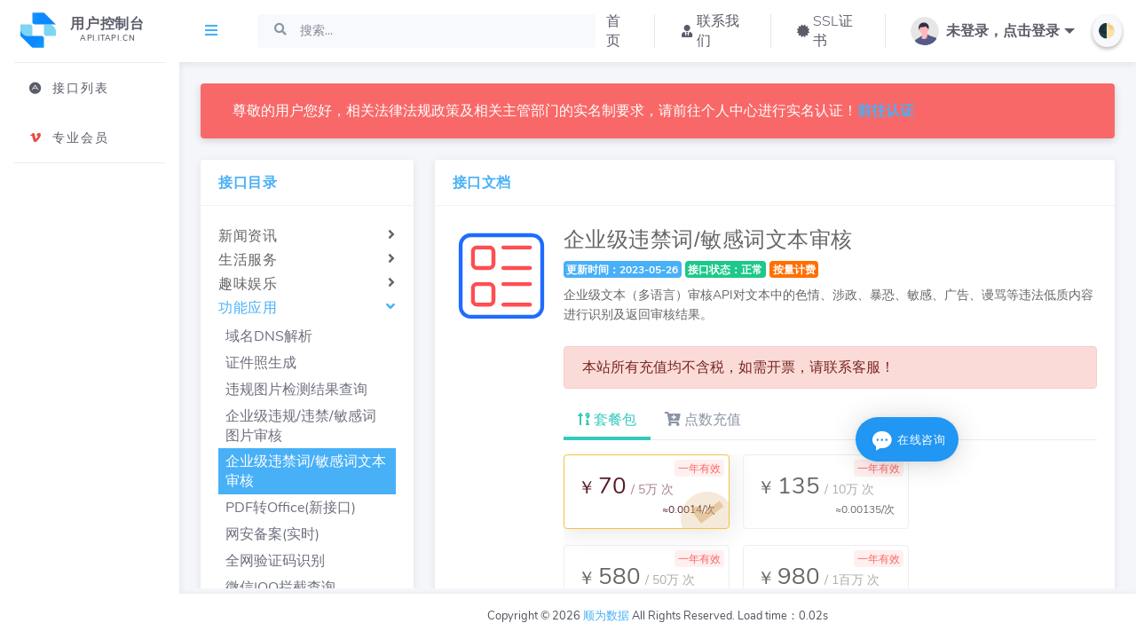

--- FILE ---
content_type: text/html; charset=UTF-8
request_url: http://api.itapi.cn/user/doc?id=79
body_size: 17208
content:
<!DOCTYPE html>
<html lang="zh-cn">
<head>
    <meta charset="utf-8">
    <meta http-equiv="X-UA-Compatible" content="IE=edge">
    <meta content="yes" name="apple-mobile-web-app-capable">
    <meta name="viewport" content="width=device-width,height=device-height,initial-scale=1.0,maximum-scale=1.0,user-scalable=no">
    <meta name="description" content="企业级文本（多语言）审核API对文本中的色情、涉政、暴恐、敏感、广告、谩骂等违法低质内容进行识别及返回审核结果。企业级违禁词/敏感词文本审核 - 顺为数据用户控制台">
    <meta name="keywords" content="企业级违禁词/敏感词文本审核,企业级违禁词/敏感词文本审核接口文档,顺为数据用户控制台">
    <title>企业级违禁词/敏感词文本审核 - 顺为数据用户控制台</title>
    <link rel="dns-prefetch" href="https://api.itapi.cn">
    <link rel='shortcut icon' href='/favicon.png' type='image/x-icon' />
    <link href="css/pace.css" rel="stylesheet" type="text/css">
    <script src="js/pace.min.js"></script>
    <link href="vendor/fontawesome-free/css/all.min.css" rel="stylesheet" type="text/css">
    <link href="css/fonts.css" rel="stylesheet">
    <link href="css/api.admin.css" rel="stylesheet">
    <link id="modecss" href="css/style-white.css?20230607" rel="stylesheet">
    <script src="vendor/jquery/jquery.min.js"></script>
</head>

    <body topmargin='0' leftmargin='0' id="page-top">
    <style>
        @media screen and (min-width: 1200px) {
            .navlinkd-xl-flex {
                display: flex !important;
            }
        }
        .apilinebox tbody, .apilinebox td, .apilinebox tfoot, .apilinebox th, .apilinebox thead, .apilinebox tr{
            border-width: 1px;
        }
        .apibox p{
            margin-bottom: 5px;
            line-height: 1.5em;
            color: rgb(103, 106, 108);
        }
        .apibox p.small{
            border-bottom: 1px dashed #F0F3F5;
            padding: 10px 0;
            clear: both;
            font-size: 14px;
        }
        .apibox p.small .lightblue{
            color: #00B0FE;
        }
        .apibox h4{color: #353D41;margin-top: 1px;font-size: 14px;padding-left: 15px;}
        .apibox .alh4line{position: relative;}
        .apibox .alh4line a{position: absolute;right: 0px;top: 4px;display: block;border-radius: 12px;border: 1px solid #FFB21D;color: #FFB21D;padding: 3px 8px;font-size: 12px;}
        .apibox .alh4line h4{border-left: 5px solid #0dcaf0; margin: 15px 0px;}
        .apibox table{width: 100%;border: 1px solid #F0F3F5;}
        .apibox td{line-height: 20px;color: #666;padding: 9px 10px;border-bottom: 1px solid #F0F3F5;}
        .apibox th{text-align: left;line-height: 20px;color: #333;background-color: #F5F8FA;padding: 9px 10px;font-weight: normal;border-bottom: 1px solid #F0F3F5;}
        .apibox th.col1{width: 20%;}
        .apibox th.col2{width: 15%;}
        .apibox th.col3{width: 10%;}
        .apibox th.col4{width: 55%;}
        .apibox th.col5{width: 65%;}
        .apibox th.col6{width: 20%;}
        .apibox th.col7{width: 80%;}
        .apibox th.col8{width: 25%;}
        .apibox th.col9{width: 25%;}
        .apibox th.col10{width: 25%;}
        .apibox td.col8{color: #00B0FE;}
        .apibox td.col10{color: #FF5146;}
        .apitab{border-bottom: 1px solid #F0F3F5;}
        .apitab li{float: left;width: 95px;margin-left: 20px;}
        .apitab li a{display: block;line-height: 60px;text-align: center;color: #333;font-size: 16px;margin-bottom: -1px;}
        .apitab li a.active,.apitab li a:hover{color: #00B0FE;position: relative;border-bottom: 2px solid #00B0FE;}
        .apilinebox{margin-bottom: 5px;padding-bottom: 18px; font-size: 14px; border-bottom:  1px dashed #F0F3F5;}
        #price .apilinebox #times_count{border: 1px solid #ffe2cd;position: relative;}
        #price .apilinebox #monthly{border: 1px solid #c0ecdd;}
        #price .apilinebox #times_count th{background:#fffbf0}
        #price .apilinebox #times_count th,#price .apilinebox #times_count td{border-bottom: 1px solid #ffe2cd; border: none;}
        #price .apilinebox #monthly th{background:#f2fffb}
        #price .apilinebox #monthly th,#price .apilinebox #monthly td{border-bottom: 1px solid #c0ecdd; border: none;}
        #price .apilinebox #monthly .prefer_tip{display:inline-block;margin-left:9px;position:relative;background:#ff7f77;color:#fff;border-radius: 3px;padding:0 6px;line-height: 18px;text-align: center;font-size:12px;}
        #price .apilinebox #monthly .prefer_tip:before{content:'';position:absolute;bottom:0;left:-5px;border-style:solid;border-width:5px;border-color:transparent transparent #ff7f77;}
        .pre-scrollable-demo {
            max-height: 600px;
            overflow-y: scroll;
        }

        .well-demo {
            font-size: 14px;
            line-height: 1.2;
            background-color: #f8f9fc;
            border: 1px solid #eee;
            border-radius: 5px;
            -webkit-box-shadow-sm: inset 0 1px 1px rgba(0, 0, 0, .05);
            box-shadow-sm: inset 0 1px 1px rgba(0, 0, 0, .05);
        }

        #resjson-demo:hover {
            background-color: rgba(255, 255, 255, 0.5);
            border: 1px solid #ddd;
            -webkit-box-shadow-sm: inset 0 1px 1px rgba(0, 0, 0, .1);
            box-shadow-sm: inset 0 1px 1px rgba(0, 0, 0, .1);
        }

                tbody, td, tfoot, th, thead, tr{
            border-color: inherit;
            border-style: solid;
        }
        .appicon>svg{
            width: 110px;
            height: 110px;
        }
        .price .symbol{
            font-size: 1.25rem;
            margin-right: 3px;
        }
        .price .value{
            font-size: 1.625rem;
        }
        .price .explain{
            font-weight: 400;
            font-size: .875rem;
            margin: 0 0 1px 2px;
            opacity: .54;
        }
    </style>
<div id="wrapper">
<ul class="navbar-nav bg-gradient-primary sidebar sidebar-dark accordion shadow-sm" id="accordionSidebar">
    <a class="sidebar-brand d-flex align-items-center justify-content-center" href=".">
        <div class="sidebar-brand-icon ">
            <svg xmlns="http://www.w3.org/2000/svg" xlink="http://www.w3.org/1999/xlink" viewBox="0 0 101.67 100"><defs><linearGradient id="ae095ca4f-769c-4729-951b-3397bf655bde" x1="-.11" y1="-12.79" x2="58.73" y2="19.53" gradientUnits="userSpaceOnUse"><stop offset="0" stop-color="#1aa8fd"/><stop offset="1" stop-color="#0d89ff"/></linearGradient><linearGradient id="bf01eef26-4a02-4e71-ac6b-319e29522be1" x1="-1802.95" y1="1116.99" x2="-1744.11" y2="1149.31" gradientTransform="rotate(180 -850.585 614.89)" href="#ae095ca4f-769c-4729-951b-3397bf655bde"/></defs><path d="M67.5 59.12V33.33H83a23.1 23.1 0 0 1 18.63 18.51v14.83H75a7.55 7.55 0 0 1-7.5-7.55z" fill="#5dcced" opacity=".8"/><path d="M34.16 25.79V0h31.91a4.67 4.67 0 0 1 3.3 1.36l30.94 31a4.66 4.66 0 0 1 1.36 3.29v16.19A23.1 23.1 0 0 0 83 33.33H41.71a7.54 7.54 0 0 1-7.55-7.54z" fill="url(#ae095ca4f-769c-4729-951b-3397bf655bde)"/><path d="M34.18 40.88v25.79H18.64A23.12 23.12 0 0 1 0 48.16V33.33h26.63a7.55 7.55 0 0 1 7.55 7.55z" fill="#5dcced" opacity=".8"/><path d="M67.51 74.21V100H35.6a4.66 4.66 0 0 1-3.29-1.36L1.36 67.69A4.66 4.66 0 0 1 0 64.4V48.16a23.12 23.12 0 0 0 18.64 18.51H60a7.54 7.54 0 0 1 7.51 7.54z" fill="url(#bf01eef26-4a02-4e71-ac6b-319e29522be1)"/></svg>        </div>
        <div class="sidebar-brand-text mx-3" style="line-height:14px;" title="顺为数据用户中心">
            用户控制台</br>
            <span style="font-size:9px;">api.itapi.cn</span>
        </div>
    </a>
    <hr class="sidebar-divider d-none d-md-block mb-0">
                                                <li class="nav-item">
        <a class="nav-link" href="api-list"> <i class="fab fa-fw fa-adn"></i>
            <span>接口列表</span>
        </a>
    </li>
<!--    <li class="nav-item">-->
<!--        <a class="nav-link" href="/doc/" target="_blank"> <i class="fas fa-fw fa-book"></i>-->
<!--            <span>接口文档</span>-->
<!--        </a>-->
<!--    </li>-->
                <li class="nav-item">
            <a class="nav-link" href="vip"> <i class="fab fa-vimeo-v fa-fw text-danger"></i>
                <span>专业会员</span>
            </a>
        </li>
        
    <hr class="sidebar-divider d-none d-md-block">
    <div class="text-center d-none d-md-inline">
        <button class="rounded-circle border-0" id="sidebarToggle"></button>
    </div>
                </ul>
    <div id="content-wrapper" class="d-flex flex-column">
    <div id="content">
        <nav id="nav" class="navbar navbar-expand navbar-light bg-white topbar mb-4 static-top shadow-sm">
    <button id="sidebarToggleTop" class="btn btn-link rounded-circle mr-3"> <i class="fa fa-bars"></i>
    </button>
            <form class="d-none d-sm-inline-block form-inline mr-auto ml-md-3 my-2 my-md-0 mw-100 navbar-search">
            <div class="input-group">
                <input type="text" id="Search_pc_text" class="form-control bg-light border-0 small py-2 pl-5" placeholder="搜索..." aria-label="Search" aria-describedby="basic-addon2">
                <div class="input-group-append" style="color: #8b95a5;z-index: 999;position: absolute;left: 20px;top: 10px;width: 16px;height: 16px;"><i class="fas fa-search fa-sm"></i>
                </div>
            </div>
            <div id="Search_body_pc" class="card shadow mt-1" style="position: absolute;z-index: 999;display: none;">
                <div class="py-1 px-1 bg-white" id="pc_so_body">
                </div>
            </div>
        </form>
        <ul class="navbar-nav ml-auto">
        <li class="nav-item dropdown no-arrow d-sm-none show">
            <a class="nav-link dropdown-toggle" href="javascript:void(0);" id="searchDropdown" role="button" data-toggle="dropdown" aria-haspopup="true" aria-expanded="true">
                <i class="fas fa-search fa-fw"></i>
            </a>
            <div id="searchDropdownbody" class="dropdown-menu dropdown-menu-right p-3 shadow animated--grow-in" aria-labelledby="searchDropdown">
                <form class="form-inline mr-auto w-100 navbar-search">
                    <div class="input-group">
                        <input type="text" id="Search_phone_text" class="form-control bg-light border-0 small" placeholder="搜索..." aria-label="Search" aria-describedby="basic-addon2">
                        <div class="input-group-append">
                            <button class="btn btn-primary" id="phone_so" type="button"><i class="fas fa-search fa-sm"></i>
                            </button>
                        </div>
                    </div>
                </form>
                <div id="Search_body_phone" class="card shadow mt-1" style="position: absolute;z-index: 999;display: none;">
                    <div class="py-1 px-1 bg-white" id="phone_so_body">
                    </div>
                </div>
            </div>
        </li>

        <ul class="navbar-nav ml-auto navlink d-none navlinkd-xl-flex">
                            <li class="nav-item dropdown no-arrow">
                <a class="nav-link text-gray-800 font-weight-light" href="/" target="_blank" title="首页">首页</a></li>
            <div class="topbar-divider d-none d-sm-block"></div>                        <li class="nav-item dropdown no-arrow">
                <a class="nav-link text-gray-800 font-weight-light" href="javascript:;" onclick="$('#about').modal('show')"><i class="fas fa-user-tie fa-fw fa-sm mr-1"></i>联系我们</a>
            </li>
            <div class="topbar-divider d-none d-sm-block"></div>
                        <li class="nav-item dropdown no-arrow">
                <a class="nav-link text-gray-800 font-weight-light" href="https://www.geekssl.com" target="_blank"><i class="fas fa-certificate fa-fw fa-sm mr-1"></i>SSL证书</a>
            </li>
            <div class="topbar-divider d-none d-sm-block"></div>
        </ul>

        <li class="nav-item dropdown no-arrow">
            <a class="nav-link dropdown-toggle navmenu" href="javascript:void(0);" id="userDropdown" role="button" data-toggle="dropdown" aria-haspopup="true" aria-expanded="false">
                <img class="mr-2 img-profile rounded-circle user-img" src="/user/img/undraw_profile.svg">
                <span class="d-none d-lg-inline">
                    未登录，点击登录                </span>
                <span class="caret mr-2"></span>
                            </a>
            <div class="dropdown-menu dropdown-menu-right shadow animated--grow-in" aria-labelledby="userDropdown">
                                    <a class="dropdown-item" href="login?url=/user/doc?id=79"><i class="fas fa-user fa-sm fa-fw mr-2"></i> 登 录</a>
                            </div>
        </li>
    </ul>
            <a id="darkmode" class="d-flex align-items-center darkmode-toggle shadow-sm text-decoration-none" title='' data-toggle="tooltip" data-placement="top">🌓</a>
    </nav>        <div class="container-fluid">
            <div class="row">
                <div class="col-xl-3">
                    <div class="card shadow-sm mb-4">
                        <div class="card-header py-3">
                            <h6 class="m-0 font-weight-bold text-primary">接口目录</h6>
                        </div>
                        <div class="card-body my-1" style="overflow-y: auto;">
                            <div class="panel-group">
                                <div class="panel panel-default">
                                            <div class="panel-heading">
                                                    <a href="#" class="text-reset text-decoration-none" link="collapse" rel="external nofollow" data-toggle="collapse" data-target="#chanel_0" aria-expanded="false"><h6 class="panel-title">新闻资讯<i class="fas float-right fa-angle-right"></i></h6></a>
                                            </div>
                                            <div class="collapse  in panel-collapse" id="chanel_0">
                                                <div class="list-group mb-2">
                                                <a href="?id=89" class="list-group-item list-group-item-action border-0 px-2 py-1 ">法定退休年龄计算器</a><a href="?id=88" class="list-group-item list-group-item-action border-0 px-2 py-1 ">工商企业信息查询</a><a href="?id=87" class="list-group-item list-group-item-action border-0 px-2 py-1 ">图文生视频结果查询</a><a href="?id=85" class="list-group-item list-group-item-action border-0 px-2 py-1 ">小红书热点</a><a href="?id=83" class="list-group-item list-group-item-action border-0 px-2 py-1 ">综合新闻API接口</a><a href="?id=75" class="list-group-item list-group-item-action border-0 px-2 py-1 ">7x24小时热点报道</a><a href="?id=60" class="list-group-item list-group-item-action border-0 px-2 py-1 ">360热搜</a><a href="?id=61" class="list-group-item list-group-item-action border-0 px-2 py-1 ">快手热榜</a><a href="?id=62" class="list-group-item list-group-item-action border-0 px-2 py-1 ">贴吧热点</a><a href="?id=15" class="list-group-item list-group-item-action border-0 px-2 py-1 ">百度热点</a><a href="?id=18" class="list-group-item list-group-item-action border-0 px-2 py-1 ">头条热点</a><a href="?id=13" class="list-group-item list-group-item-action border-0 px-2 py-1 ">微信热榜</a><a href="?id=14" class="list-group-item list-group-item-action border-0 px-2 py-1 ">微博热点</a><a href="?id=17" class="list-group-item list-group-item-action border-0 px-2 py-1 ">抖音热榜</a><a href="?id=58" class="list-group-item list-group-item-action border-0 px-2 py-1 ">B站热点</a><a href="?id=55" class="list-group-item list-group-item-action border-0 px-2 py-1 ">每日60秒早报</a><a href="?id=16" class="list-group-item list-group-item-action border-0 px-2 py-1 ">知乎热点</a><a href="?id=63" class="list-group-item list-group-item-action border-0 px-2 py-1 ">综合热榜</a>
                                                </div>
                                            </div>
                                        </div><div class="panel panel-default">
                                            <div class="panel-heading">
                                                    <a href="#" class="text-reset text-decoration-none" link="collapse" rel="external nofollow" data-toggle="collapse" data-target="#chanel_1" aria-expanded="false"><h6 class="panel-title">生活服务<i class="fas float-right fa-angle-right"></i></h6></a>
                                            </div>
                                            <div class="collapse  in panel-collapse" id="chanel_1">
                                                <div class="list-group mb-2">
                                                <a href="?id=97" class="list-group-item list-group-item-action border-0 px-2 py-1 ">法定节假日查询</a><a href="?id=96" class="list-group-item list-group-item-action border-0 px-2 py-1 ">全球货币汇率实时转换</a><a href="?id=92" class="list-group-item list-group-item-action border-0 px-2 py-1 ">驾考题库搜索</a><a href="?id=57" class="list-group-item list-group-item-action border-0 px-2 py-1 ">快递公司查询</a><a href="?id=78" class="list-group-item list-group-item-action border-0 px-2 py-1 ">全球快递物流(含轨迹)查询</a><a href="?id=77" class="list-group-item list-group-item-action border-0 px-2 py-1 ">快递运费查询</a><a href="?id=74" class="list-group-item list-group-item-action border-0 px-2 py-1 ">身份证归属地查询</a><a href="?id=19" class="list-group-item list-group-item-action border-0 px-2 py-1 ">实时油价</a><a href="?id=65" class="list-group-item list-group-item-action border-0 px-2 py-1 ">快递停发区域查询(需指定快递公司)</a><a href="?id=64" class="list-group-item list-group-item-action border-0 px-2 py-1 ">快递停发区域查询</a><a href="?id=53" class="list-group-item list-group-item-action border-0 px-2 py-1 ">手机号码归属地查询API</a><a href="?id=54" class="list-group-item list-group-item-action border-0 px-2 py-1 ">国内天气查询接口</a><a href="?id=56" class="list-group-item list-group-item-action border-0 px-2 py-1 ">快递查询(会员免费)</a>
                                                </div>
                                            </div>
                                        </div><div class="panel panel-default">
                                            <div class="panel-heading">
                                                    <a href="#" class="text-reset text-decoration-none" link="collapse" rel="external nofollow" data-toggle="collapse" data-target="#chanel_2" aria-expanded="false"><h6 class="panel-title">趣味娱乐<i class="fas float-right fa-angle-right"></i></h6></a>
                                            </div>
                                            <div class="collapse  in panel-collapse" id="chanel_2">
                                                <div class="list-group mb-2">
                                                <a href="?id=1" class="list-group-item list-group-item-action border-0 px-2 py-1 ">随机语录/随机一言</a><a href="?id=68" class="list-group-item list-group-item-action border-0 px-2 py-1 ">笑话大全</a><a href="?id=27" class="list-group-item list-group-item-action border-0 px-2 py-1 ">表情编辑</a>
                                                </div>
                                            </div>
                                        </div><div class="panel panel-default">
                                            <div class="panel-heading">
                                                    <a href="#" class="text-decoration-none" link="collapse" rel="external nofollow" data-toggle="collapse" data-target="#chanel_3" aria-expanded="true"><h6 class="panel-title">功能应用<i class="fas float-right fa-angle-down"></i></h6></a>
                                            </div>
                                            <div class="collapse show in panel-collapse" id="chanel_3">
                                                <div class="list-group mb-2">
                                                <a href="?id=94" class="list-group-item list-group-item-action border-0 px-2 py-1 ">域名DNS解析</a><a href="?id=91" class="list-group-item list-group-item-action border-0 px-2 py-1 ">证件照生成</a><a href="?id=81" class="list-group-item list-group-item-action border-0 px-2 py-1 ">违规图片检测结果查询</a><a href="?id=80" class="list-group-item list-group-item-action border-0 px-2 py-1 ">企业级违规/违禁/敏感词图片审核</a><a href="?id=79" class="list-group-item list-group-item-action border-0 px-2 py-1 active">企业级违禁词/敏感词文本审核</a><a href="?id=48" class="list-group-item list-group-item-action border-0 px-2 py-1 ">PDF转Office(新接口)</a><a href="?id=6" class="list-group-item list-group-item-action border-0 px-2 py-1 ">网安备案(实时)</a><a href="?id=59" class="list-group-item list-group-item-action border-0 px-2 py-1 ">全网验证码识别</a><a href="?id=8" class="list-group-item list-group-item-action border-0 px-2 py-1 ">微信|QQ拦截查询</a><a href="?id=9" class="list-group-item list-group-item-action border-0 px-2 py-1 ">SSL证书链查询</a><a href="?id=49" class="list-group-item list-group-item-action border-0 px-2 py-1 ">PDF文件操作</a><a href="?id=66" class="list-group-item list-group-item-action border-0 px-2 py-1 ">在线翻译</a><a href="?id=67" class="list-group-item list-group-item-action border-0 px-2 py-1 ">全球IP地址查询(IPV4和IPV6)</a><a href="?id=69" class="list-group-item list-group-item-action border-0 px-2 py-1 ">文本关键词提取</a><a href="?id=70" class="list-group-item list-group-item-action border-0 px-2 py-1 ">文本自动摘要</a><a href="?id=71" class="list-group-item list-group-item-action border-0 px-2 py-1 ">(新)广告违禁词检测过滤</a><a href="?id=72" class="list-group-item list-group-item-action border-0 px-2 py-1 ">二维码识别</a><a href="?id=42" class="list-group-item list-group-item-action border-0 px-2 py-1 ">文本纠错</a><a href="?id=52" class="list-group-item list-group-item-action border-0 px-2 py-1 ">二维码生成接口</a><a href="?id=3" class="list-group-item list-group-item-action border-0 px-2 py-1 ">域名Whois查询</a>
                                                </div>
                                            </div>
                                        </div><div class="panel panel-default">
                                            <div class="panel-heading">
                                                    <a href="#" class="text-reset text-decoration-none" link="collapse" rel="external nofollow" data-toggle="collapse" data-target="#chanel_4" aria-expanded="false"><h6 class="panel-title">知识问答<i class="fas float-right fa-angle-right"></i></h6></a>
                                            </div>
                                            <div class="collapse  in panel-collapse" id="chanel_4">
                                                <div class="list-group mb-2">
                                                <a href="?id=12" class="list-group-item list-group-item-action border-0 px-2 py-1 ">新华字典</a><a href="?id=11" class="list-group-item list-group-item-action border-0 px-2 py-1 ">历史上的今天</a>
                                                </div>
                                            </div>
                                        </div><div class="panel panel-default">
                                            <div class="panel-heading">
                                                    <a href="#" class="text-reset text-decoration-none" link="collapse" rel="external nofollow" data-toggle="collapse" data-target="#chanel_5" aria-expanded="false"><h6 class="panel-title">数据智能<i class="fas float-right fa-angle-right"></i></h6></a>
                                            </div>
                                            <div class="collapse  in panel-collapse" id="chanel_5">
                                                <div class="list-group mb-2">
                                                <a href="?id=93" class="list-group-item list-group-item-action border-0 px-2 py-1 ">通用证件文字识别OCR</a><a href="?id=86" class="list-group-item list-group-item-action border-0 px-2 py-1 ">图文生视频</a><a href="?id=22" class="list-group-item list-group-item-action border-0 px-2 py-1 ">文档转图片(JPG或者PNG)</a><a href="?id=20" class="list-group-item list-group-item-action border-0 px-2 py-1 ">文档转PDF</a><a href="?id=23" class="list-group-item list-group-item-action border-0 px-2 py-1 ">文档转TXT</a><a href="?id=21" class="list-group-item list-group-item-action border-0 px-2 py-1 ">文档转换生成下载</a><a href="?id=50" class="list-group-item list-group-item-action border-0 px-2 py-1 ">敏感词库/违禁词检测接口</a><a href="?id=29" class="list-group-item list-group-item-action border-0 px-2 py-1 ">智能变美</a><a href="?id=26" class="list-group-item list-group-item-action border-0 px-2 py-1 ">闭眼转睁眼</a><a href="?id=30" class="list-group-item list-group-item-action border-0 px-2 py-1 ">发型编辑</a><a href="?id=31" class="list-group-item list-group-item-action border-0 px-2 py-1 ">人像特效</a><a href="?id=32" class="list-group-item list-group-item-action border-0 px-2 py-1 ">头发抠图</a><a href="?id=28" class="list-group-item list-group-item-action border-0 px-2 py-1 ">活照片</a><a href="?id=33" class="list-group-item list-group-item-action border-0 px-2 py-1 ">拉伸图像恢复</a><a href="?id=35" class="list-group-item list-group-item-action border-0 px-2 py-1 ">人像动漫化</a><a href="?id=34" class="list-group-item list-group-item-action border-0 px-2 py-1 ">图像风格转换</a><a href="?id=36" class="list-group-item list-group-item-action border-0 px-2 py-1 ">图像去雾</a><a href="?id=37" class="list-group-item list-group-item-action border-0 px-2 py-1 ">图像对比度增强</a><a href="?id=38" class="list-group-item list-group-item-action border-0 px-2 py-1 ">黑白图像上色</a><a href="?id=25" class="list-group-item list-group-item-action border-0 px-2 py-1 ">人像抠图</a><a href="?id=24" class="list-group-item list-group-item-action border-0 px-2 py-1 ">老照片修复</a><a href="?id=40" class="list-group-item list-group-item-action border-0 px-2 py-1 ">图像无损放大</a><a href="?id=39" class="list-group-item list-group-item-action border-0 px-2 py-1 ">图像清晰度增强</a><a href="?id=51" class="list-group-item list-group-item-action border-0 px-2 py-1 ">免费OCR图片文字识别接口</a><a href="?id=10" class="list-group-item list-group-item-action border-0 px-2 py-1 ">收货地址解析</a><a href="?id=43" class="list-group-item list-group-item-action border-0 px-2 py-1 ">文字识别（支持坐标）</a><a href="?id=73" class="list-group-item list-group-item-action border-0 px-2 py-1 ">图片转PDF</a>
                                                </div>
                                            </div>
                                        </div>                            </div>
                        </div>
                    </div>
                </div>
                                    <div class="col-xl-9">
                        <div class="card shadow-sm mb-4">
                            <div class="card-header py-3 d-flex flex-row align-items-center justify-content-between">
                                <h6 class="m-0 font-weight-bold text-primary">接口文档</h6>
                                                            </div>
                            <div class="card-body my-1" style="overflow-y: auto;">
                                <div class="row">
                                    <div class="col-md-2 d-none d-lg-block">
                                        <div class="appicon d-none d-lg-block d-flex align-items-center mb-2"><svg t="1685084296124" class="icon" viewBox="0 0 1024 1024" version="1.1" xmlns="http://www.w3.org/2000/svg" p-id="5779" width="48" height="48"><path d="M812.2 192H532c-11 0-20 9-20 20s9 20 20 20h280.1c11 0 20-9 20-20s-8.9-20-19.9-20zM812.2 408.2H532c-11 0-20 9-20 20s9 20 20 20h280.1c11 0 20-9 20-20s-8.9-20-19.9-20zM812.2 576.1H532c-11 0-20 9-20 20s9 20 20 20h280.1c11 0 20-9 20-20s-8.9-20-19.9-20zM812.2 792.3H532c-11 0-20 9-20 20s9 20 20 20h280.1c11 0 20-9 20-20s-8.9-20-19.9-20z" fill="#FF4D51" p-id="5780"></path><path d="M833 104c47.8 0 86.8 38.9 86.8 86.8v642c0 47.8-38.9 86.8-86.8 86.8H191c-47.8 0-86.8-38.9-86.8-86.8v-642c0-47.8 38.9-86.8 86.8-86.8h642m0-40H191c-70 0-126.8 56.8-126.8 126.8v642c0 70 56.8 126.8 126.8 126.8h642c70 0 126.8-56.8 126.8-126.8v-642C959.8 120.8 903 64 833 64z" fill="#206BFF" p-id="5781"></path><path d="M384.6 232c12.9 0 23.5 10.5 23.5 23.5v129.1c0 12.9-10.5 23.5-23.5 23.5H255.5c-12.9 0-23.5-10.5-23.5-23.5V255.5c0-12.9 10.5-23.5 23.5-23.5h129.1m0-40H255.5c-35 0-63.5 28.4-63.5 63.5v129.1c0 35 28.4 63.5 63.5 63.5h129.1c35 0 63.5-28.4 63.5-63.5V255.5c0-35-28.4-63.5-63.5-63.5zM384.6 616.2c12.9 0 23.5 10.5 23.5 23.5v129.1c0 12.9-10.5 23.5-23.5 23.5H255.5c-12.9 0-23.5-10.5-23.5-23.5V639.7c0-12.9 10.5-23.5 23.5-23.5h129.1m0-40H255.5c-35 0-63.5 28.4-63.5 63.5v129.1c0 35 28.4 63.5 63.5 63.5h129.1c35 0 63.5-28.4 63.5-63.5V639.7c0-35.1-28.4-63.5-63.5-63.5z" fill="#FF4D51" p-id="5782"></path></svg></div>
                                    </div>
                                    <div class="col-md-10">
                                        <div class="form-inline mb-0 d-flex align-items-center mb-2" style="width:100%">
                                            <span class="h4 mb-0 text-uppercase">企业级违禁词/敏感词文本审核</span>
                                        </div>
                                        <div id="api_info" >
                                            <div class="mb-2">
                                                <span class="badge badge-primary">更新时间：2023-05-26</span>
                                                <span class="badge badge-success">接口状态：正常</span>
                                                                                                <span class="badge badge-warning mr-1">按量计费</span>                                            </div>
                                            <div class="mt-2">
                                                <p class="m-0" id="the" style="font-size: 14px;">
                                                    企业级文本（多语言）审核API对文本中的色情、涉政、暴恐、敏感、广告、谩骂等违法低质内容进行识别及返回审核结果。                                                </p>
                                            </div>
                                            <div class="mt-4 price" id="shop-pay">
                                                                                                    <div class="alert alert-danger">
                                                        本站所有充值均不含税，如需开票，请联系客服！                                                    </div>
                                                    <ul class="nav nav-tabs" id="pay-list">
                                                                                                                                                                                                                                    <li class="nav-item">
                                                                <a class="nav-link active" data-toggle="tab" data-target="#point_number" type="button" role="tab" aria-controls="point_number" aria-selected="false" href="#point_number"><i class="fas fa-sort-numeric-up-alt"></i>  套餐包</a>
                                                            </li>
                                                                                                                                                                            <li class="nav-item">
                                                                <a class="nav-link" data-toggle="tab" data-target="#pointpay" type="button" role="tab" aria-controls="pointpay" aria-selected="false" href="#pointpay"><i class="fas fa-cart-plus"></i>  点数充值</a>
                                                            </li>
                                                                                                            </ul>
                                                    <div class="tab-content py-3">
                                                                                                                                                                                                                                    <div class="tab-pane fade show active" id="point_number">
                                                                <div class="goods_box_xz">
                                                                    <div id="month" class="goods_box_leng goods_box_leng_xz shadow border-warning-subtle" type="50000">
                                            <div style="margin-top: 24px;"><span class="symbol">￥</span><span class="value">70</span>
                                                                    <span class="explain"> / 5万 次</span><p style="text-align: right">≈0.0014/次</p></div><span class="badge badge-danger-subtle" style="position: absolute; right: 5px; top: 5px;">一年有效</span><img id="yearxz" src="/user/img/xz.png">
                                        </div><div id="month" class="goods_box_leng" type="100000">
                                            <div style="margin-top: 24px;"><span class="symbol">￥</span><span class="value">135</span>
                                                                    <span class="explain"> / 10万 次</span><p style="text-align: right">≈0.00135/次</p></div><span class="badge badge-danger-subtle" style="position: absolute; right: 5px; top: 5px;">一年有效</span><img id="yearxz" style="display: none;" src="/user/img/xz.png">
                                        </div><div id="month" class="goods_box_leng" type="500000">
                                            <div style="margin-top: 24px;"><span class="symbol">￥</span><span class="value">580</span>
                                                                    <span class="explain"> / 50万 次</span><p style="text-align: right">≈0.00116/次</p></div><span class="badge badge-danger-subtle" style="position: absolute; right: 5px; top: 5px;">一年有效</span><img id="yearxz" style="display: none;" src="/user/img/xz.png">
                                        </div><div id="month" class="goods_box_leng" type="1000000">
                                            <div style="margin-top: 24px;"><span class="symbol">￥</span><span class="value">980</span>
                                                                    <span class="explain"> / 1百万 次</span><p style="text-align: right">≈0.00098/次</p></div><span class="badge badge-danger-subtle" style="position: absolute; right: 5px; top: 5px;">一年有效</span><img id="yearxz" style="display: none;" src="/user/img/xz.png">
                                        </div>                                                                </div>
                                                            </div>
                                                                                                                                                                            <div class="tab-pane fade" id="pointpay">
<!--                                                                <p class="mb-3">-->
<!--                                                                    <span class="text-gray-800">定价：<code>--><!-- 元／点</code></span>-->
<!--                                                                </p>-->

                                                                <p class="mb-3">
                                                                    输入充值金额：
                                                                </p>
                                                                <div class="input-group mb-3">
                                                                    <div class="input-group-prepend">
                                                                        <span class="input-group-text fw-bold">¥</span>
                                                                    </div>
                                                                    <input type="text" class="form-control" id="amount" value="50" style="max-width:100px;" onkeyup="if(this.value.length==1){this.value=this.value.replace(/[^1-9]/g,'')}else{this.value=this.value.replace(/\D/g,'')}" onafterpaste="if(this.value.length==1){this.value=this.value.replace(/[^1-9]/g,'')}else{this.value=this.value.replace(/\D/g,'')}">
                                                                    <div class="input-group-append">
                                                                        <span class="input-group-text">元</span>
                                                                    </div>
                                                                    <input type="text" class="form-control" id="point_price_text" value="50000" style="max-width:100px;margin-left: -1px;" onkeyup="if(this.value.length==1){this.value=this.value.replace(/[^1-9]/g,'')}else{this.value=this.value.replace(/\D/g,'')}" onafterpaste="if(this.value.length==1){this.value=this.value.replace(/[^1-9]/g,'')}else{this.value=this.value.replace(/\D/g,'')}">
                                                                    <div class="input-group-append">
                                                                        <span class="input-group-text">点</span>
                                                                    </div>
                                                                </div>
                                                                <div class="row-recharge row-money mb-3">
                                                                    <div class="pay_row_money">
                                                                        <label class="active" data-type="fixed" data-value="50">￥50</label>
                                                                    </div>
                                                                    <div class="pay_row_money">
                                                                        <label class="" data-type="fixed" data-value="100">￥100</label>
                                                                    </div>
                                                                    <div class="pay_row_money">
                                                                        <label class="" data-type="fixed" data-value="300">￥300</label>
                                                                    </div>
                                                                    <div class="pay_row_money">
                                                                        <label class="" data-type="fixed" data-value="500">￥500</label>
                                                                    </div>
                                                                    <div class="pay_row_money">
                                                                        <label class="" data-type="fixed" data-value="1000">￥1000</label>
                                                                    </div>
                                                                </div>
                                                                <div id="payinfo" class="invalid-feedback"></div>

                                                                <div class="all_vip_price">
                                                                    <span class="symbol">￥</span>
                                                                    <span class="value" id="amount-text">50.00</span>
                                                                    <span class="explain"> / <span id="useamout">50000</span> 点 ( <span style="color: #00B0FE">预计可使用本接口 <span id="usetime">
                                                                            25000                                                                        </span> 次</span> )</span>
                                                                </div>
                                                                
                                                                <small class="title mb-0 mt-4">注意：点数有效期2年。</small>
                                                            </div>
                                                            <script>
                                                                $(document).on("click", ".row-money label[data-type]", function () {
                                                                    $(".row-money label[data-type]").removeClass("active");
                                                                    $(this).addClass("active");
                                                                    $("#amount").val($(this).data("value"));
                                                                    $("#point_price_text").val($("#amount").val() / 0.001);
                                                                    $("#amount-text").html($("#amount").val());
                                                                    $("#pay_get").attr('payint', $('#amount').val());
                                                                    $("#useamout").text(($("#amount").val() / 0.001));
                                                                    $("#usetime").text(($("#amount").val() / 0.001) / 2);
                                                                });
                                                            </script>
                                                                                                            </div>
                                                    <span style="color: #FF7A41; font-size: 14px;">注册即送 20 次，免费额度用完后 ≈ 2点 / 次</span>
                                                                                            </div>

                                            
                                            <div class="mt-4">
                                                <span class="api-actions">
                                                                                                            <button class="btn btn-sm btn-primary api-actions" type="button" id="pay_get" paytype="" payint=""><i class="fas fa-shopping-cart fa-sm fa-fw"></i> 立即购买</button>
                                                                                                        <button class="btn btn-sm btn-outline-secondary" type="button" id="api-get"><i class="fas fa-location-arrow"></i> <a href="tool?id=79" target="_blank">在线调试</a></button>
                                                </span>
                                            </div>

                                        </div>
                                    </div>
                                </div>


                            </div>
                        </div>
                        <div class="card shadow-sm mb-4">
                            <div class="card-header d-flex flex-row align-items-center justify-content-between" style="padding: 0rem;">
                                <ul class="nav nav-tabs" style="border-bottom: 0px;">
                                    <li class="nav-item">
                                        <a class="nav-link active" data-toggle="tab" href="#doc" style="padding: 0.8rem 1.2rem;">接口文档</a>
                                    </li>
                                    <li class="nav-item">
                                        <a class="nav-link" data-toggle="tab" href="#errcode" style="padding: 0.8rem 1.2rem;">错误代码</a>
                                    </li>
                                    <li class="nav-item">
                                        <a class="nav-link" data-toggle="tab" href="#price" style="padding: 0.8rem 1.2rem;">计费价格</a>
                                    </li>
                                </ul>
                            </div>
                            <div class="card-body my-1" style="overflow-y: auto;">
                                <div class="tab-content apibox">
                                    <div class="tab-pane active" id="doc">
                                        <p class="small">
                                            接口地址：<span class="fw-normal lightblue">https://api.itapi.cn/api/badword/text</span>
                                        </p>
                                        <p class="small">
                                            返回格式：<span class="fw-normal">application/json</span>
                                        </p>
                                        <p class="small">
                                            请求方式：<span class="fw-normal"><span class="border border-info small px-1 text-info rounded-1 mr-1">HTTPS</span><span class="border border-success small px-1 text-success rounded-1">POST</span></span>
                                        </p>

                                        
                                                                                    <div class="apilinebox">
                                                <div class="alh4line">
                                                    <h4>请求参数：</h4>
                                                </div>
                                                <table>
                                                    <tbody>
                                                    <tr>
                                                        <th class="col1">参数名称</th>
                                                        <th class="col2">类型</th>
                                                        <th class="col3">必填</th>
                                                        <th class="col4">说明</th>
                                                    </tr>
                                                    <tr>
                                                        <td class="param">key</td>
                                                        <td class="param">string</td>
                                                        <td>是</td>
                                                        <td>用户请求密钥，可在 <a href="/user/key" style="color:#48b0f7 !important;">密钥管理页面</a> 申请</td>
                                                    </tr>
                                                    <tr><td class="param">text</td><td class="param">string</td><td>是</td><td>使用POST方式上传2000 个字符以内的文本，每 200 字计费一次，如：201 字符，记 2 次！</td></tr>                                                    </tbody>
                                                </table>
                                            </div>
                                        
                                                                                    <div class="apilinebox">
                                                <div class="alh4line">
                                                    <h4>返回参数：</h4>
                                                </div>
                                                <table>
                                                    <tbody>
                                                    <tr>
                                                        <th class="col1">参数名称</th>
                                                        <th class="col2">类型</th>
                                                        <th class="col5">说明</th>
                                                    </tr>
                                                    <tr><td class="param">textid</td><td class="param">string</td><td>审核ID</td></tr><tr><td class="param">text</td><td class="param">string</td><td>文本内容</td></tr><tr><td class="param">rate</td><td class="param">string</td><td>分数，分数越高，识别出来的结果越准确，取值为 0 到 1 之间或者空值 null（外语语种不返还分数）</td></tr><tr><td class="param">label</td><td class="param">string</td><td>风险标签值</td></tr><tr><td class="param">label_level</td><td class="param">string</td><td>审核结果风险标签ID 1：正常，2：暴恐，3：色情，4：涉政，5：敏感，6：广告，7：谩骂，8：自定义</td></tr><tr><td class="param">conclusion</td><td class="param">string</td><td>审核结果</td></tr><tr><td class="param">conclusion_type</td><td class="param">string</td><td>审核结果标签 1：通过，2：不通过，3：疑是(建议人工复审)</td></tr><tr><td class="param">details</td><td class="param">string</td><td>命中的关键词详细信息，如果 conclusion为 通过，则 details 为空数组</td></tr><tr><td class="param">details.keyword</td><td class="param">string</td><td>命中的关键词。</td></tr><tr><td class="param">details.hint</td><td class="param">string</td><td>文本中的违规内容片段</td></tr><tr><td class="param">details.label</td><td class="param">string</td><td>风险标签值</td></tr><tr><td class="param">details.label_level</td><td class="param">string</td><td>审核结果风险标签ID 1：正常，2：暴恐，3：色情，4：涉政，5：敏感，6：广告，7：谩骂，8：自定义</td></tr><tr><td class="param">details.start_pos</td><td class="param">string</td><td>关键词在文本中的起始位置</td></tr><tr><td class="param">details.end_pos</td><td class="param">string</td><td>关键词在文本中的结束位置</td></tr>                                                    </tbody>
                                                </table>
                                            </div>
                                                                                                                            <div class="coderesponse">
                                                <div class="alh4line">
                                                    <h4>返回示例：</h4>
                                                </div>
                                                <div class="p-3 well-demo pre-scrollable-demo" id="resjson-demo">
                                                                                                    </div>
                                            </div>
                                                                            </div>
                                    <div class="tab-pane fade" id="errcode">
                                                                                                                        <div class="apilinebox">
                                            <div class="alh4line">
                                                <h4>系统错误代码：</h4>
                                            </div>
                                            <table>
                                                <tbody>
                                                <tr>
                                                    <th class="col1">代号</th>
                                                    <th class="col5">说明</th>
                                                </tr>
                                                <tr>
                                                    <td class="param">200</td>
                                                    <td>成功</td>
                                                </tr>
                                                <tr>
                                                    <td class="param">400</td>
                                                    <td>限制或者错误</td>
                                                </tr>
                                                <tr>
                                                    <td class="param">403</td>
                                                    <td>权限问题</td>
                                                </tr>
                                                <tr>
                                                    <td class="param">500</td>
                                                    <td>服务器内部错误</td>
                                                </tr>
                                                </tbody>
                                            </table>
                                        </div>
                                    </div>
                                    <div class="tab-pane fade" id="price">
                                                                                                                            <div class="apilinebox">
                                                <a class="nav-link pl-0" href="#pointpay"><i class="fas fa-cart-plus"></i> 按量付费</a>
                                                <table id="times_count">
                                                    <tbody>
                                                    <tr>
                                                        <th class="col8">按量套餐</th>
                                                        <th class="col9">套餐规格</th>
                                                        <th class="col10">价格</th>
                                                        <th colspan="2" class="col10"></th>
                                                    </tr>
                                                    <tr>
                                                        <td class="col8">所有会员</td>
                                                        <td>不限 次/天</td>
                                                        <td class="col10">
                                                            2点 / 次                                                        </td>
                                                        <td colspan="2" class="average_price "> ≈0.002元 / 次 </td>
                                                    </tr>
                                                    <tr><td colspan="5"><strong style="color: red">*</strong> 点数支持所有标注为按量计费的产品抵扣。</td></tr>
                                                    </tbody>
                                                </table>
                                            </div>
                                                                                                                                                                    <div class="apilinebox">
                                                <a class="nav-link active pl-0" href="#point_number"><i class="fas fa-sort-numeric-up-alt"></i> 套餐包</a>
                                                <table id="times_count">
                                                    <tbody>
                                                    <tr>
                                                        <th class="col8">使用期限</th>
                                                        <th class="col9">套餐规格</th>
                                                        <th class="col10">价格</th>
                                                        <th colspan="2" class="col10"></th>
                                                    </tr>
                                                    <tr><td class="col8">一年</td><td>50000 次</td><td class="col10">
                                                    70 元&nbsp;</td><td colspan="2" class="average_price "> 0.001/次 </td></tr><tr><td class="col8">一年</td><td>100000 次</td><td class="col10">
                                                    135 元&nbsp;</td><td colspan="2" class="average_price "> 0.001/次 </td></tr><tr><td class="col8">一年</td><td>500000 次</td><td class="col10">
                                                    580 元&nbsp;</td><td colspan="2" class="average_price "> 0.001/次 </td></tr><tr><td class="col8">一年</td><td>1000000 次</td><td class="col10">
                                                    980 元&nbsp;</td><td colspan="2" class="average_price "> 0.001/次 </td></tr>                                                    <tr><td colspan="5"><strong style="color: red">*</strong> 套餐使用时限为订购之日起开始计算，每日请求限制无限制，用完即止。</td></tr>
                                                    </tbody>
                                                </table>
                                            </div>
                                                                                                                    </div>
                                </div>
                            </div>
                        </div>
                    </div>
                            </div>
        </div>
    </div>
    <style>
        .ml-25 {
            margin-left: 2.5rem !important;
        }

        .pl-25 {
            padding-left: 2.5rem !important;
        }

        .comt-ctrl {
            background-color: #fbfbfb;
            height: auto;
            margin-left: -4px;
            border-top: solid 1px #e8e8e8;
        }

        .comt-box {
            border: 1px solid #e8e8e8;
            border-radius: 2px;
            padding: 4px 0 0 4px;
            background-color: #fff;
            position: relative;
        }

        #content {
            width: 100%;
            resize: none;
            overflow-x: hidden;
            overflow-y: auto;
            border: none;
            line-height: 22px;
            outline: 0;
            color: #666;
            height: 68px;
        }

        #comments img {
            width: 32px;
            height: 32px;
        }

        .comment-reply img {
            width: 24px !important;
            height: 24px !important;
        }

        .doc-overflow::-webkit-scrollbar {
            width: 3px;
        }
        #api-get a{
            color: inherit;
            text-decoration: none;
        }

        @media screen and (max-width: 1000px) {

            #api-type-btn,
            #api-type,
            #api-url,
            #api-url-text,
            .api-actions,
            #api-get,
            #api-list {
                width: 100% !important;
                margin-left: 0 !important;
                margin-right: 0 !important;
            }
        }
    </style>
    <script src="https://turing.captcha.qcloud.com/TCaptcha.js"></script>
    <script>
        function eommcheck(comment_id, comment_type) {
            if (comment_type == 'reply') {
                var strVar = "";
                strVar += "<div class=\"comt-box mb-3 ml-25\" style=\"display: none;\" id=\"body_comment_form_reply_" + comment_id + "\">";
                strVar += "    <form id=\"comment_form_reply_" + comment_id + "\">";
                strVar += "        <textarea placeholder=\"回复内容...\" class=\"input-block-level comt-area\" name=\"content\" id=\"content\" cols=\"100%\"><\/textarea>";
                strVar += "    <div class=\"comt-ctrl\">";
                strVar += "        <div class=\"d-flex justify-content-between flex-row\">";
                strVar += "            <div class=\"form-check float-left d-flex align-items-center ml-2\">";
                                strVar += "            <\/div>";
                strVar += "            <input type=\"text\" class=\"d-none\" name=\"parent\" value=\"" + comment_id + "\">";
                strVar += "            <button class=\"btn btn-primary float-right d-flex align-items-center px-3 py-1\" type=\"button\" id=\"comment_post\" post_type=\"comment_form_reply_" + comment_id + "\">提交回复<\/button>";
                strVar += "        <\/div>";
                strVar += "    <\/div>";
                strVar += "    <\/form>";
                strVar += "<\/div>";
                if ($("#body_comment_form_reply_" + comment_id).length == 0) {
                    $("#comment_" + comment_id).append(strVar);
                }

                $("#body_comment_form_reply_" + comment_id).slideToggle(100);
            }
            if (comment_type == 'likes') {
                var cookiename = 'comment_id_' + comment_id;
                if (cookie.get(cookiename) != 1) {
                    $.post("comment", {
                        type: 'likes',
                        id: comment_id
                    }, function(data) {
                        if (data.code !== 200) {
                            swal("出错啦", data.msg, "error");
                        } else {
                            cookie.set("comment_id_" + comment_id, 1);
                            swal("点赞成功！", data.msg, "success");
                            get_comment_html();
                        }
                    });
                } else {
                    swal("你已赞！", '', "error");
                }
            }
            if (comment_type == 'del') {
                $.post("comment", {
                    type: 'del',
                    id: comment_id
                }, function(data) {
                    if (data.code !== 200) {
                        swal("出错啦", data.msg, "error");
                    } else {
                        swal("删除成功！", data.msg, "success");
                        get_comment_html();
                    }
                });
            }
            comment_post_chick();
        }

        function comment_post_chick() {
            $("[id='comment_post'").unbind('click');
            $("[id='comment_post'").click(function() {
                var type = $(this).attr("post_type");
                var api_id = getUrlParam("id");
                                var captcha = new TencentCaptcha('195420898', function(res) {
                    if (res.ret === 0) {
                        comment_post(res, type);
                    }
                });
                captcha.show();
                
                function comment_post(res, type) {
                    //console.log(res);
                    $("#" + type + ">div>div>button").attr('disabled', true);
                    $("#" + type + ">div>div>button").html("正在提交");
                    var ifemail = $("#" + type + "_email").prop('checked') ? '1' : '0';
                    var from = $("#" + type).serialize() + "&api_id=" + api_id + "&ifemail=" + ifemail + "&type=comment_post" + "&ket=" + res.ticket + "&rand=" + res.randstr;
                    $.post(
                            "comment", from,
                            function(data) {
                                if (data.code !== 200) {
                                    swal("评论失败！", data.msg, "error");
                                    $("#" + type + ">div>div>button").removeAttr("disabled");
                                    $("#" + type + ">div>div>button").html("提交评论");
                                } else {
                                    swal("评论成功！", data.msg, "success");
                                    $("#" + type + ">div>div>button").removeAttr("disabled");
                                    $("#" + type + ">div>div>button").html("提交评论");
                                    get_comment_html();
                                }
                            }
                    );
                }
            });
        }

        function get_comment_html() {
            $.get("comment.list", function(data) {
                $(".commentlist").html(data);
            });
        }
        $(function() {
            bodyheight_doc();
            //get_comment_html();
            //comment_post_chick();
        });
        $(window).resize(function() {
            //bodyheight_doc();
        });

        function bodyheight_doc() {
            if (window.innerWidth >= 1200) {
                $(".doc-overflow").css("height", window.innerHeight - $("#nav").outerHeight() - $("#footer").outerHeight() - 120 + "px");
                $("[for='reply-email'").each(function() {
                    $(this).html('有人回复时邮件通知我');
                });
                $("[for='reply-img'").each(function() {
                    $(this).css({
                        'display': 'block'
                    });
                });
                $("[for='reply-time'").each(function() {
                    $(this).css({
                        'display': 'block'
                    });
                });
                $(".pl-25").each(function() {
                    $(this).css('cssText', 'padding-left:2.5rem!important');
                });
                $(".ml-25").each(function() {
                    $(this).css('cssText', 'margin-left:2.5rem!important');
                });
                $("#comments .admin-icon").css({
                    'display': 'block'
                });
                $("#comments>div").removeClass('px-0');
            } else {
                $(".doc-overflow").css("height", "auto");
                $("[for='reply-email'").each(function() {
                    $(this).html('邮件通知我');
                });
                $("[for='reply-img'").each(function() {
                    $(this).css({
                        'display': 'none'
                    });
                });
                $("[for='reply-time'").each(function() {
                    $(this).css('cssText', 'display:none!important');
                });
                $(".pl-25").each(function() {
                    $(this).css('cssText', 'padding-left:0px!important');
                });
                $(".ml-25").each(function() {
                    $(this).css('cssText', 'margin-left:0px!important');
                });
                $("#comments .admin-icon").css({
                    'display': 'none'
                });
                $("#comments>div").addClass('px-0');
            }
        }
        $(function() {
            if (getUrlParam("id") != null) {
                $("#api-list").find("option[value='" + getUrlParam("id") + "']").prop("selected", true);
            }
        });
        $("#api-list").change(function() {
            window.location.href = "doc?id=" + $("#api-list").val();

        });
        // $("#api-get").click(function() {
        //     window.location.href = "tool?id=" + getUrlParam("id");
        // });
        $('[link="collapse"]').click(function() {
            var ifupt = $(this).attr('aria-expanded');
            $(this).find('i').attr('class', '');
            if (ifupt == 'false') {
                $(this).find('i').addClass('fas float-right fa-angle-down');
            } else if (ifupt == 'true') {
                $(this).find('i').addClass('fas float-right fa-angle-right');
            }

        });
    </script>
    <link href="/user/css/pay.css" rel="stylesheet" type="text/css">
    <div class="modal fade" id="shop-pay" tabindex="-1" role="dialog" aria-labelledby="exampleModalLabel" aria-hidden="true">
        <div class="modal-dialog modal-lg modal-dialog-centered modal-dialog-scrollable" role="document">
            <div class="modal-content border-0 shadow-lg">
                <div class="modal-header">
                    <h6 class="modal-title" id="exampleModalLabel">服务开通与购买</h6>
                    <button class="close" type="button" data-dismiss="modal" aria-label="Close"> <span aria-hidden="true">×</span>
                    </button>
                </div>
                <div class="modal-body" id="pay_body">

                </div>
                <div class="modal-footer" style="display: inline;">
                            <span style="float:right;">
                                <input class="btn btn-success mr-3" type="button" id="pay_get" paytype="" payint="" value="去付款">
                                <button class="btn btn-secondary" data-dismiss="modal">取消</button>
                            </span>
                </div>
            </div>
        </div>
    </div>

    <script>

        var id = 79;
        $(function() {
            $("#pay-list > li:nth-child(1) > a").click();
        });
        $("[id='month'").click(function() {
            $("#pay_get").attr('payint', $(this).attr('type'));
            $("[id='month'").each(function() {
                $(this).attr('class', 'goods_box_leng');
                $(this).find('img').hide();
            });
            $(this).attr('class', 'goods_box_leng goods_box_leng_xz shadow border-warning');
            $(this).find('img').show();
        });

        $('#shop-pay a').click(function() {
            $("#pay_get").attr('paytype', $(this).attr('aria-controls'));
            $("#" + $(this).attr('aria-controls')).find('div > #month:nth-child(1)').click();
            if ($(this).attr('aria-controls') == 'pointpay') {
                $("#pay_get").attr('payint', $('#amount').val());
            }
        });
        $("#pay_get").click(function() {
                        window.location.href = '/user/login?url=/user/doc?id=' + id;
                    });
        $('#amount').bind('input propertychange', function() {
            if ($(this).val() < 10) {
                $("#payinfo").html('充值金额必须大于10元');
                $("#payinfo").css({
                    "display": "block"
                });

            } else {
                $("#point_price_text").val($(this).val() / 0.001);
                $("#amount-text").html($(this).val());
                $("#payinfo").css({
                    "display": "none"
                });

                $("#pay_get").attr('payint', $(this).val());
                $("#usetime").text(($(this).val() / 0.001) / 2);
            }
        });
        $('#point_price_text').bind('input propertychange', function() {
            if ($(this).val() * 0.001 < 10) {
                $("#payinfo").html('充值金额必须大于10元');
                $("#payinfo").css({
                    "display": "block"
                });

            } else {
                $("#amount").val($(this).val() * 0.001);
                $("#amount-text").html($("#amount").val());
                $("#payinfo").css({
                    "display": "none"
                });

                $("#pay_get").attr('payint', $('#amount').val());
                $("#usetime").text(($('#amount').val() / 0.001) / 2);
            }

        });


        function beta(id) {
            $.post('/doc/api.post', 'type=post_num&id=' + id, function(res) {
                if (res.code == 200) {
                    swal("提示", res.msg, "success");
                } else {
                    swal("提示", res.msg, "error");
                }
            });
        }
    </script>
    <link rel="stylesheet" href="/user/js/prism.css?v=20230413">
    <script src="/user/js/jquery.jsonview.min.js"></script>
    <script src="/user/js/prism.js"></script>
    <script>
        $("#resjson-demo").JSONView('{"code":200,"msg":"请求成功","data":{"textid":"b8df6d52ef143de3bbf854698becb749","text":"你知不知道在哪里能够找得到好的兼职工作？淘宝刷单也可以，或者一些线下传单也行，游戏代练更好，特别是王者荣耀代练上分，我很厉害的，一小时能上一个段位，一星一付，20块钱起步价，我可以是专业的王者","conclusion":"不通过","conclusion_type":"2","label":"广告","label_level":"6","rate":1,"details":[{"hint":"淘宝刷单","keyword":"淘宝刷单","label":"广告","label_level":"6","start_pos":20,"end_pos":24}]},"debug":"","exec_time":0.030205,"user_ip":"183.28.4.57","log_id":"202305261451443222"}');    </script>
<footer id="footer" class="py-3 bg-white shadow-sm">
    <div class="container my-auto">
        <div class="small text-center my-auto">
            <span>Copyright &copy; 2026 <span class="text-uppercase"><a href="https://api.itapi.cn" target="_blank">顺为数据</a></span> All Rights Reserved. Load time：0.02s
            </span>
        </div>
    </div>
</footer>
</div>
</div>
<a class="scroll-to-top rounded" href="#page-top"> <i class="fas fa-angle-up"></i>
</a>
<div class="modal fade" id="about" tabindex="-1" role="dialog" aria-labelledby="exampleModalLabel" aria-hidden="true">
  <div class="modal-dialog modal-dialog-centered modal-dialog-scrollable" role="document">
    <div class="modal-content">
      <div class="modal-header">
        <h5 class="modal-title" id="exampleModalLabel">联系我们</h5>
        <button class="close" type="button" data-dismiss="modal" aria-label="Close"> <span aria-hidden="true">×</span>
        </button>
      </div>
      <div class="modal-body">
        <div class="m-auto text-center">
          <img src="/user/img/kefu.jpg?v=202404">
          <div class="py-2 px-1 my-3 mx-5 text-center bg-success text-gray-100 rounded">请打开手机微信，扫一扫在线沟通</div>
        </div>
        <table class="m-auto">
          <tbody style="text-align: left;">
            <tr>
              <td class="p-2">客服 QQ</td>
              <td class="p-2"><a href="http://wpa.qq.com/msgrd?v=3&uin=36190701&site=qq&menu=yes" target="_blank"><span class="badge-subtle badge-danger-subtle">点击联系</span></a></td>
            </tr>
            <tr>
              <td class="p-2">在线咨询</td>
              <td class="p-2"><a href="/kefu" target="_blank"><span class="badge-subtle badge-primary-subtle">点击咨询</span></a></td>
            </tr>
          </tbody>
        </table>
      </div>
    </div>
  </div>
</div><script src="js/sweetalert2.3.3.8.pro.min.js"></script>
<script src="vendor/bootstrap/js/bootstrap.bundle.min.js"></script>
<script src="vendor/jquery-easing/jquery.easing.min.js"></script>
<script src="js/cookie.min.js"></script>
<script src="js/api.admin.js?time=20240701"></script>
<script type="text/javascript">
$(function(){
var path = window.location.pathname;
// var path = '';
if (path == "/user/") { //只在首页提示
    // if (cookie.get('isnotice') != 1) {
    swal({
        text: '<ol style="text-align: left;"><br/><li style="color: red;">禁止一人注册多个账号的行为，否则冻结账号；</li><br/><li style="color: #3bb26c;">禁止违法用途，违者封禁账号，请自查；</li><br/><li style="color: #FF7A41;">需公司实名认证请联系在线客服；</li><br/><li style="color: blue;">本站开启每日签到送点数功能，签到赠送点数有效期24小时；</li><br/><br/></ol><p style="text-align: right;">公告日期：2025-02-25</p>',
        title: "重要公告",
        confirmButtonText: "我知道了",
    }).then(function(value) {
        if (value) {
            /*
                cookie.set({
                    'isnotice': 1,
                },
                {
                    expires: 365,
                    path: '/'
                });
                */
        }
    });
    //}
}

//var path = window.location.pathname;
var path = '';
if (path == "/user/") { //只在首页提示
    // if (cookie.get('isnotice') != 1) {
    swal({
        text: '<p style="text-align: left;">本站全新上线</p>',
        title: "重要提示！",
        confirmButtonText: "我知道了",
    }).then(function(value) {
        if (value) {
            /*
                cookie.set({
                    'isnotice': 1,
                },
                {
                    expires: 365,
                    path: '/'
                });
                */
        }
    });
    //}
}});
var $span=$('<div class="card shadow-sm mb-4"><div class="card bg-danger shadow-sm px-3"><div class="card-body clearfix"><span class="text-white mb-0"> 尊敬的用户您好，相关法律法规政策及相关主管部门的实名制要求，请前往个人中心进行实名认证！<a href="usercenter" class="text-primary" style="font-weight: bold">前往认证</a> <span></div></div></div>');
$(".container-fluid").prepend($span);
$("#postsign").click(function() {
    $.post('sign.api', { token: "d2866c4b613832c73311d69b7e6f168f" },
    function(res) {
        if (res.code === 200) {
            swal({
                text: res.msg,
                title: "签到成功！",
                type: "success",
                confirmButtonText: "确定",
            }).then(function(value) {
                if (value) {
                    window.location.reload();
                }
            });
        } else {
            swal("签到失败！", res.msg, "error");
        }
    });
});
</script>
<script>
var _hmt = _hmt || [];
(function() {
  var hm = document.createElement("script");
  hm.src = "https://hm.baidu.com/hm.js?f6800287f1f647281d03fe7ea161faa9";
  var s = document.getElementsByTagName("script")[0]; 
  s.parentNode.insertBefore(hm, s);
})();
</script>

<script src="/kefu?type=js&v=202407017"></script></body>
</html>


--- FILE ---
content_type: text/css
request_url: http://api.itapi.cn/user/css/fonts.css
body_size: 940
content:
 /* nunito-200 */  @font-face {  font-family:'Nunito';  font-style: normal;  font-weight: 200;  src: url('https://lib.baomitu.com/fonts/nunito/nunito-200.eot');  /* IE9 Compat Modes */  src: local('Nunito'), local('Nunito-Normal'), url('https://lib.baomitu.com/fonts/nunito/nunito-200.eot?#iefix') format('embedded-opentype'),  /* IE6-IE8 */  url('https://lib.baomitu.com/fonts/nunito/nunito-200.woff2') format('woff2'),  /* Super Modern Browsers */  url('https://lib.baomitu.com/fonts/nunito/nunito-200.woff') format('woff'),  /* Modern Browsers */  url('https://lib.baomitu.com/fonts/nunito/nunito-200.ttf') format('truetype'),  /* Safari, Android, iOS */  url('https://lib.baomitu.com/fonts/nunito/nunito-200.svg#Nunito') format('svg');  /* Legacy iOS */  }  /* nunito-200italic */  @font-face {  font-family:'Nunito';  font-style: italic;  font-weight: 200;  src: url('https://lib.baomitu.com/fonts/nunito/nunito-200italic.eot');  /* IE9 Compat Modes */  src: local('Nunito'), local('Nunito-Italic'), url('https://lib.baomitu.com/fonts/nunito/nunito-200italic.eot?#iefix') format('embedded-opentype'),  /* IE6-IE8 */  url('https://lib.baomitu.com/fonts/nunito/nunito-200italic.woff2') format('woff2'),  /* Super Modern Browsers */  url('https://lib.baomitu.com/fonts/nunito/nunito-200italic.woff') format('woff'),  /* Modern Browsers */  url('https://lib.baomitu.com/fonts/nunito/nunito-200italic.ttf') format('truetype'),  /* Safari, Android, iOS */  url('https://lib.baomitu.com/fonts/nunito/nunito-200italic.svg#Nunito') format('svg');  /* Legacy iOS */  }  /* nunito-300 */  @font-face {  font-family:'Nunito';  font-style: normal;  font-weight: 300;  src: url('https://lib.baomitu.com/fonts/nunito/nunito-300.eot');  /* IE9 Compat Modes */  src: local('Nunito'), local('Nunito-Normal'), url('https://lib.baomitu.com/fonts/nunito/nunito-300.eot?#iefix') format('embedded-opentype'),  /* IE6-IE8 */  url('https://lib.baomitu.com/fonts/nunito/nunito-300.woff2') format('woff2'),  /* Super Modern Browsers */  url('https://lib.baomitu.com/fonts/nunito/nunito-300.woff') format('woff'),  /* Modern Browsers */  url('https://lib.baomitu.com/fonts/nunito/nunito-300.ttf') format('truetype'),  /* Safari, Android, iOS */  url('https://lib.baomitu.com/fonts/nunito/nunito-300.svg#Nunito') format('svg');  /* Legacy iOS */  }  /* nunito-300italic */  @font-face {  font-family:'Nunito';  font-style: italic;  font-weight: 300;  src: url('https://lib.baomitu.com/fonts/nunito/nunito-300italic.eot');  /* IE9 Compat Modes */  src: local('Nunito'), local('Nunito-Italic'), url('https://lib.baomitu.com/fonts/nunito/nunito-300italic.eot?#iefix') format('embedded-opentype'),  /* IE6-IE8 */  url('https://lib.baomitu.com/fonts/nunito/nunito-300italic.woff2') format('woff2'),  /* Super Modern Browsers */  url('https://lib.baomitu.com/fonts/nunito/nunito-300italic.woff') format('woff'),  /* Modern Browsers */  url('https://lib.baomitu.com/fonts/nunito/nunito-300italic.ttf') format('truetype'),  /* Safari, Android, iOS */  url('https://lib.baomitu.com/fonts/nunito/nunito-300italic.svg#Nunito') format('svg');  /* Legacy iOS */  }  /* nunito-regular */  @font-face {  font-family:'Nunito';  font-style: normal;  font-weight: regular;  src: url('https://lib.baomitu.com/fonts/nunito/nunito-regular.eot');  /* IE9 Compat Modes */  src: local('Nunito'), local('Nunito-Normal'), url('https://lib.baomitu.com/fonts/nunito/nunito-regular.eot?#iefix') format('embedded-opentype'),  /* IE6-IE8 */  url('https://lib.baomitu.com/fonts/nunito/nunito-regular.woff2') format('woff2'),  /* Super Modern Browsers */  url('https://lib.baomitu.com/fonts/nunito/nunito-regular.woff') format('woff'),  /* Modern Browsers */  url('https://lib.baomitu.com/fonts/nunito/nunito-regular.ttf') format('truetype'),  /* Safari, Android, iOS */  url('https://lib.baomitu.com/fonts/nunito/nunito-regular.svg#Nunito') format('svg');  /* Legacy iOS */  }  /* nunito-italic */  @font-face {  font-family:'Nunito';  font-style: italic;  font-weight: regular;  src: url('https://lib.baomitu.com/fonts/nunito/nunito-italic.eot');  /* IE9 Compat Modes */  src: local('Nunito'), local('Nunito-Italic'), url('https://lib.baomitu.com/fonts/nunito/nunito-italic.eot?#iefix') format('embedded-opentype'),  /* IE6-IE8 */  url('https://lib.baomitu.com/fonts/nunito/nunito-italic.woff2') format('woff2'),  /* Super Modern Browsers */  url('https://lib.baomitu.com/fonts/nunito/nunito-italic.woff') format('woff'),  /* Modern Browsers */  url('https://lib.baomitu.com/fonts/nunito/nunito-italic.ttf') format('truetype'),  /* Safari, Android, iOS */  url('https://lib.baomitu.com/fonts/nunito/nunito-italic.svg#Nunito') format('svg');  /* Legacy iOS */  }  /* nunito-600 */  @font-face {  font-family:'Nunito';  font-style: normal;  font-weight: 600;  src: url('https://lib.baomitu.com/fonts/nunito/nunito-600.eot');  /* IE9 Compat Modes */  src: local('Nunito'), local('Nunito-Normal'), url('https://lib.baomitu.com/fonts/nunito/nunito-600.eot?#iefix') format('embedded-opentype'),  /* IE6-IE8 */  url('https://lib.baomitu.com/fonts/nunito/nunito-600.woff2') format('woff2'),  /* Super Modern Browsers */  url('https://lib.baomitu.com/fonts/nunito/nunito-600.woff') format('woff'),  /* Modern Browsers */  url('https://lib.baomitu.com/fonts/nunito/nunito-600.ttf') format('truetype'),  /* Safari, Android, iOS */  url('https://lib.baomitu.com/fonts/nunito/nunito-600.svg#Nunito') format('svg');  /* Legacy iOS */  }  /* nunito-600italic */  @font-face {  font-family:'Nunito';  font-style: italic;  font-weight: 600;  src: url('https://lib.baomitu.com/fonts/nunito/nunito-600italic.eot');  /* IE9 Compat Modes */  src: local('Nunito'), local('Nunito-Italic'), url('https://lib.baomitu.com/fonts/nunito/nunito-600italic.eot?#iefix') format('embedded-opentype'),  /* IE6-IE8 */  url('https://lib.baomitu.com/fonts/nunito/nunito-600italic.woff2') format('woff2'),  /* Super Modern Browsers */  url('https://lib.baomitu.com/fonts/nunito/nunito-600italic.woff') format('woff'),  /* Modern Browsers */  url('https://lib.baomitu.com/fonts/nunito/nunito-600italic.ttf') format('truetype'),  /* Safari, Android, iOS */  url('https://lib.baomitu.com/fonts/nunito/nunito-600italic.svg#Nunito') format('svg');  /* Legacy iOS */  }  /* nunito-700 */  @font-face {  font-family:'Nunito';  font-style: normal;  font-weight: 700;  src: url('https://lib.baomitu.com/fonts/nunito/nunito-700.eot');  /* IE9 Compat Modes */  src: local('Nunito'), local('Nunito-Normal'), url('https://lib.baomitu.com/fonts/nunito/nunito-700.eot?#iefix') format('embedded-opentype'),  /* IE6-IE8 */  url('https://lib.baomitu.com/fonts/nunito/nunito-700.woff2') format('woff2'),  /* Super Modern Browsers */  url('https://lib.baomitu.com/fonts/nunito/nunito-700.woff') format('woff'),  /* Modern Browsers */  url('https://lib.baomitu.com/fonts/nunito/nunito-700.ttf') format('truetype'),  /* Safari, Android, iOS */  url('https://lib.baomitu.com/fonts/nunito/nunito-700.svg#Nunito') format('svg');  /* Legacy iOS */  }  /* nunito-700italic */  @font-face {  font-family:'Nunito';  font-style: italic;  font-weight: 700;  src: url('https://lib.baomitu.com/fonts/nunito/nunito-700italic.eot');  /* IE9 Compat Modes */  src: local('Nunito'), local('Nunito-Italic'), url('https://lib.baomitu.com/fonts/nunito/nunito-700italic.eot?#iefix') format('embedded-opentype'),  /* IE6-IE8 */  url('https://lib.baomitu.com/fonts/nunito/nunito-700italic.woff2') format('woff2'),  /* Super Modern Browsers */  url('https://lib.baomitu.com/fonts/nunito/nunito-700italic.woff') format('woff'),  /* Modern Browsers */  url('https://lib.baomitu.com/fonts/nunito/nunito-700italic.ttf') format('truetype'),  /* Safari, Android, iOS */  url('https://lib.baomitu.com/fonts/nunito/nunito-700italic.svg#Nunito') format('svg');  /* Legacy iOS */  }  /* nunito-800 */  @font-face {  font-family:'Nunito';  font-style: normal;  font-weight: 800;  src: url('https://lib.baomitu.com/fonts/nunito/nunito-800.eot');  /* IE9 Compat Modes */  src: local('Nunito'), local('Nunito-Normal'), url('https://lib.baomitu.com/fonts/nunito/nunito-800.eot?#iefix') format('embedded-opentype'),  /* IE6-IE8 */  url('https://lib.baomitu.com/fonts/nunito/nunito-800.woff2') format('woff2'),  /* Super Modern Browsers */  url('https://lib.baomitu.com/fonts/nunito/nunito-800.woff') format('woff'),  /* Modern Browsers */  url('https://lib.baomitu.com/fonts/nunito/nunito-800.ttf') format('truetype'),  /* Safari, Android, iOS */  url('https://lib.baomitu.com/fonts/nunito/nunito-800.svg#Nunito') format('svg');  /* Legacy iOS */  }  /* nunito-800italic */  @font-face {  font-family:'Nunito';  font-style: italic;  font-weight: 800;  src: url('https://lib.baomitu.com/fonts/nunito/nunito-800italic.eot');  /* IE9 Compat Modes */  src: local('Nunito'), local('Nunito-Italic'), url('https://lib.baomitu.com/fonts/nunito/nunito-800italic.eot?#iefix') format('embedded-opentype'),  /* IE6-IE8 */  url('https://lib.baomitu.com/fonts/nunito/nunito-800italic.woff2') format('woff2'),  /* Super Modern Browsers */  url('https://lib.baomitu.com/fonts/nunito/nunito-800italic.woff') format('woff'),  /* Modern Browsers */  url('https://lib.baomitu.com/fonts/nunito/nunito-800italic.ttf') format('truetype'),  /* Safari, Android, iOS */  url('https://lib.baomitu.com/fonts/nunito/nunito-800italic.svg#Nunito') format('svg');  /* Legacy iOS */  }  /* nunito-900 */  @font-face {  font-family:'Nunito';  font-style: normal;  font-weight: 900;  src: url('https://lib.baomitu.com/fonts/nunito/nunito-900.eot');  /* IE9 Compat Modes */  src: local('Nunito'), local('Nunito-Normal'), url('https://lib.baomitu.com/fonts/nunito/nunito-900.eot?#iefix') format('embedded-opentype'),  /* IE6-IE8 */  url('https://lib.baomitu.com/fonts/nunito/nunito-900.woff2') format('woff2'),  /* Super Modern Browsers */  url('https://lib.baomitu.com/fonts/nunito/nunito-900.woff') format('woff'),  /* Modern Browsers */  url('https://lib.baomitu.com/fonts/nunito/nunito-900.ttf') format('truetype'),  /* Safari, Android, iOS */  url('https://lib.baomitu.com/fonts/nunito/nunito-900.svg#Nunito') format('svg');  /* Legacy iOS */  }  /* nunito-900italic */  @font-face {  font-family:'Nunito';  font-style: italic;  font-weight: 900;  src: url('https://lib.baomitu.com/fonts/nunito/nunito-900italic.eot');  /* IE9 Compat Modes */  src: local('Nunito'), local('Nunito-Italic'), url('https://lib.baomitu.com/fonts/nunito/nunito-900italic.eot?#iefix') format('embedded-opentype'),  /* IE6-IE8 */  url('https://lib.baomitu.com/fonts/nunito/nunito-900italic.woff2') format('woff2'),  /* Super Modern Browsers */  url('https://lib.baomitu.com/fonts/nunito/nunito-900italic.woff') format('woff'),  /* Modern Browsers */  url('https://lib.baomitu.com/fonts/nunito/nunito-900italic.ttf') format('truetype'),  /* Safari, Android, iOS */  url('https://lib.baomitu.com/fonts/nunito/nunito-900italic.svg#Nunito') format('svg');  /* Legacy iOS */  }  @font-face {  font-family:"TTTGB-Medium";  src: url('/static/fonts/TTTGB-Medium.eot');  src: url('/static/fonts/TTTGB-Medium.eot?#font-spider') format('embedded-opentype'), url('/static/fonts/TTTGB-Medium.woff') format('woff'), url('/static/fonts/TTTGB-Medium.ttf') format('truetype'), url('/static/fonts/TTTGB-Medium.svg') format('svg');  font-weight: normal;  font-style: normal;  }  @font-face {  font-family:'TencentSansw3';  src: url('/static/fonts/TencentSans-W3.eot');  src: url('/static/fonts/TencentSans-W3.eot?#font-spider') format('embedded-opentype'), url('/static/fonts/TencentSans-W3.woff') format('woff'), url('/static/fonts/TencentSans-W3.ttf') format('truetype'), url('/static/fonts/TencentSans-W3.svg') format('svg');  font-weight: normal;  font-style: normal;  }  @font-face {  font-family:'TencentSansw7';  src: url('/static/fonts/TencentSans-W7.eot');  src: url('/static/fonts/TencentSans-W7.eot?#font-spider') format('embedded-opentype'), url('/static/fonts/TencentSans-W7.woff') format('woff'), url('/static/fonts/TencentSans-W7.ttf') format('truetype'), url('/static/fonts/TencentSans-W7.svg') format('svg');  font-weight: normal;  font-style: normal;  }  

--- FILE ---
content_type: text/css
request_url: http://api.itapi.cn/user/css/api.admin.css
body_size: 33666
content:
::-webkit-scrollbar{width:8px;height:8px}::-webkit-scrollbar-thumb{background-color:#48b0f7!important}:root{--blue:#48b0f7;--indigo:#6610f2;--purple:#6f42c1;--pink:#e83e8c;--red:#e74a3b;--orange:#fd7e14;--yellow:#f6c23e;--green:#1cc88a;--teal:#20c9a6;--cyan:#36b9cc;--white:#fff;--gray:#858796;--gray-dark:#5a5c69;--primary:#48b0f7;--secondary:#858796;--success:#1cc88a;--info:#36b9cc;--warning:#f6c23e;--danger:#e74a3b;--light:#f8f9fc;--dark:#5a5c69;--breakpoint-xs:0;--breakpoint-sm:576px;--breakpoint-md:768px;--breakpoint-lg:992px;--breakpoint-xl:1200px;--font-family-sans-serif:"Nunito",-apple-system,BlinkMacSystemFont,"Segoe UI",Roboto,"Helvetica Neue",Arial,sans-serif,"Apple Color Emoji","Segoe UI Emoji","Segoe UI Symbol","Noto Color Emoji";--font-family-monospace:SFMono-Regular,Menlo,Monaco,Consolas,"Liberation Mono","Courier New",monospace;}*,*::before,*::after{box-sizing:border-box;}html{font-family:sans-serif;line-height:1.15;-webkit-text-size-adjust:100%;-webkit-tap-highlight-color:rgba(0,0,0,0);}article,aside,figcaption,figure,footer,header,hgroup,main,nav,section{display:block;}body{margin:0;font-family:"Nunito",-apple-system,BlinkMacSystemFont,"Segoe UI",Roboto,"Helvetica Neue",Arial,sans-serif,"Apple Color Emoji","Segoe UI Emoji","Segoe UI Symbol","Noto Color Emoji";font-size:1rem;font-weight:400;line-height:1.5;color:#858796;text-align:left;background-color:#fff;}[tabindex="-1"]:focus:not(:focus-visible){outline:0 !important;}hr{box-sizing:content-box;height:0;overflow:visible;}h1,h2,h3,h4,h5,h6{margin-top:0;margin-bottom:0.5rem;}p{margin-top:0;margin-bottom:1rem;}abbr[title],abbr[data-original-title]{text-decoration:underline;-webkit-text-decoration:underline dotted;text-decoration:underline dotted;cursor:help;border-bottom:0;-webkit-text-decoration-skip-ink:none;text-decoration-skip-ink:none;}address{margin-bottom:1rem;font-style:normal;line-height:inherit;}ol,ul,dl{margin-top:0;margin-bottom:1rem;}ol ol,ul ul,ol ul,ul ol{margin-bottom:0;}dt{font-weight:700;}dd{margin-bottom:.5rem;margin-left:0;}blockquote{margin:0 0 1rem;}b,strong{font-weight:bolder;}small{font-size:80%;}sub,sup{position:relative;font-size:75%;line-height:0;vertical-align:baseline;}sub{bottom:-.25em;}sup{top:-.5em;}a{color:#48b0f7;text-decoration:none;background-color:transparent;}a:hover{color:#14a0dc;text-decoration:underline;}a:not([href]):not([class]){color:inherit;text-decoration:none;}a:not([href]):not([class]):hover{color:inherit;text-decoration:none;}pre,code,kbd,samp{font-family:SFMono-Regular,Menlo,Monaco,Consolas,"Liberation Mono","Courier New",monospace;font-size:1em;}pre{margin-top:0;margin-bottom:1rem;overflow:auto;-ms-overflow-style:scrollbar;}figure{margin:0 0 1rem;}img{vertical-align:middle;border-style:none;}svg{overflow:hidden;vertical-align:middle;}table{border-collapse:collapse;}caption{padding-top:0.75rem;padding-bottom:0.75rem;color:#858796;text-align:left;caption-side:bottom;}th{text-align:inherit;text-align:-webkit-match-parent;}label{display:inline-block;margin-bottom:0.5rem;}button{border-radius:4px;}button:focus{outline:0px dotted;outline:0px auto -webkit-focus-ring-color;}input,button,select,optgroup,textarea{margin:0;font-family:inherit;font-size:inherit;line-height:inherit;}button,input{overflow:visible;}button,select{text-transform:none;}[role="button"]{cursor:pointer;}select{word-wrap:normal;}button,[type="button"],[type="reset"],[type="submit"]{-webkit-appearance:button;}button:not(:disabled),[type="button"]:not(:disabled),[type="reset"]:not(:disabled),[type="submit"]:not(:disabled){cursor:pointer;}button::-moz-focus-inner,[type="button"]::-moz-focus-inner,[type="reset"]::-moz-focus-inner,[type="submit"]::-moz-focus-inner{padding:0;border-style:none;}input[type="radio"],input[type="checkbox"]{box-sizing:border-box;padding:0;}textarea{overflow:auto;resize:vertical;}fieldset{min-width:0;padding:0;margin:0;border:0;}legend{display:block;width:100%;max-width:100%;padding:0;margin-bottom:.5rem;font-size:1.5rem;line-height:inherit;color:inherit;white-space:normal;}progress{vertical-align:baseline;}[type="number"]::-webkit-inner-spin-button,[type="number"]::-webkit-outer-spin-button{height:auto;}[type="search"]{outline-offset:-2px;-webkit-appearance:none;}[type="search"]::-webkit-search-decoration{-webkit-appearance:none;}::-webkit-file-upload-button{font:inherit;-webkit-appearance:button;}output{display:inline-block;}summary{display:list-item;cursor:pointer;}template{display:none;}[hidden]{display:none !important;}h1,h2,h3,h4,h5,h6,.h1,.h2,.h3,.h4,.h5,.h6{margin-bottom:0.5rem;font-weight:400;line-height:1.2;}h1,.h1{font-size:2.5rem;}h2,.h2{font-size:2rem;}h3,.h3{font-size:1.75rem;}h4,.h4{font-size:1.5rem;}h5,.h5{font-size:1.25rem;}h6,.h6{font-size:1rem;}.lead{font-size:1.25rem;font-weight:300;}.display-1{font-size:6rem;font-weight:300;line-height:1.2;}.display-2{font-size:5.5rem;font-weight:300;line-height:1.2;}.display-3{font-size:4.5rem;font-weight:300;line-height:1.2;}.display-4{font-size:3.5rem;font-weight:300;line-height:1.2;}hr{margin-top:1rem;margin-bottom:1rem;border:0;border-top:1px solid rgba(0,0,0,0.1);}small,.small{font-size:80%;font-weight:400;}mark,.mark{padding:0.2em;background-color:#fcf8e3;}.list-unstyled{padding-left:0;list-style:none;}.list-inline{padding-left:0;list-style:none;}.list-inline-item{display:inline-block;}.list-inline-item:not(:last-child){margin-right:0.5rem;}.initialism{font-size:90%;text-transform:uppercase;}.blockquote{margin-bottom:1rem;font-size:1.25rem;}.blockquote-footer{display:block;font-size:80%;color:#858796;}.blockquote-footer::before{content:"\2014\00A0";}.img-fluid{max-width:100%;height:auto;}.img-thumbnail{padding:0.25rem;background-color:#fff;border:1px solid #dddfeb;border-radius:0;max-width:100%;height:auto;}.figure{display:inline-block;}.figure-img{margin-bottom:0.5rem;line-height:1;}.figure-caption{font-size:90%;color:#858796;}code{font-size:87.5%;color:#e83e8c;word-wrap:break-word;}a>code{color:inherit;}kbd{padding:0.2rem 0.4rem;font-size:87.5%;color:#fff;background-color:#3a3b45;border-radius:0;}kbd kbd{padding:0;font-size:100%;font-weight:700;}pre{display:block;font-size:87.5%;color:#3a3b45;}pre code{font-size:inherit;color:inherit;word-break:normal;}.pre-scrollable{max-height:340px;overflow-y:scroll;}.container,.container-fluid,.container-sm,.container-md,.container-lg,.container-xl{width:100%;padding-right:0.75rem;padding-left:0.75rem;margin-right:auto;margin-left:auto;}@media (min-width:576px){.container,.container-sm{max-width:540px;}}@media (min-width:768px){.container,.container-sm,.container-md{max-width:720px;}}@media (min-width:992px){.container,.container-sm,.container-md,.container-lg{max-width:960px;}}@media (min-width:1200px){.container,.container-sm,.container-md,.container-lg,.container-xl{max-width:1140px;}}.row{display:flex;flex-wrap:wrap;margin-right:-0.75rem;margin-left:-0.75rem;}.no-gutters{margin-right:0;margin-left:0;}.no-gutters>.col,.no-gutters>[class*="col-"]{padding-right:0;padding-left:0;}.col-1,.col-2,.col-3,.col-4,.col-5,.col-6,.col-7,.col-8,.col-9,.col-10,.col-11,.col-12,.col,.col-auto,.col-sm-1,.col-sm-2,.col-sm-3,.col-sm-4,.col-sm-5,.col-sm-6,.col-sm-7,.col-sm-8,.col-sm-9,.col-sm-10,.col-sm-11,.col-sm-12,.col-sm,.col-sm-auto,.col-md-1,.col-md-2,.col-md-3,.col-md-4,.col-md-5,.col-md-6,.col-md-7,.col-md-8,.col-md-9,.col-md-10,.col-md-11,.col-md-12,.col-md,.col-md-auto,.col-lg-1,.col-lg-2,.col-lg-3,.col-lg-4,.col-lg-5,.col-lg-6,.col-lg-7,.col-lg-8,.col-lg-9,.col-lg-10,.col-lg-11,.col-lg-12,.col-lg,.col-lg-auto,.col-xl-1,.col-xl-2,.col-xl-3,.col-xl-4,.col-xl-5,.col-xl-6,.col-xl-7,.col-xl-8,.col-xl-9,.col-xl-10,.col-xl-11,.col-xl-12,.col-xl,.col-xl-auto{position:relative;width:100%;padding-right:0.75rem;padding-left:0.75rem;}.col{flex-basis:0;flex-grow:1;max-width:100%;}.row-cols-1>*{flex:0 0 100%;max-width:100%;}.row-cols-2>*{flex:0 0 50%;max-width:50%;}.row-cols-3>*{flex:0 0 33.33333%;max-width:33.33333%;}.row-cols-4>*{flex:0 0 25%;max-width:25%;}.row-cols-5>*{flex:0 0 20%;max-width:20%;}.row-cols-6>*{flex:0 0 16.66667%;max-width:16.66667%;}.col-auto{flex:0 0 auto;width:auto;max-width:100%;}.col-1{flex:0 0 8.33333%;max-width:8.33333%;}.col-2{flex:0 0 16.66667%;max-width:16.66667%;}.col-3{flex:0 0 25%;max-width:25%;}.col-4{flex:0 0 33.33333%;max-width:33.33333%;}.col-5{flex:0 0 41.66667%;max-width:41.66667%;}.col-6{flex:0 0 50%;max-width:50%;}.col-7{flex:0 0 58.33333%;max-width:58.33333%;}.col-8{flex:0 0 66.66667%;max-width:66.66667%;}.col-9{flex:0 0 75%;max-width:75%;}.col-10{flex:0 0 83.33333%;max-width:83.33333%;}.col-11{flex:0 0 91.66667%;max-width:91.66667%;}.col-12{flex:0 0 100%;max-width:100%;}.order-first{order:-1;}.order-last{order:13;}.order-0{order:0;}.order-1{order:1;}.order-2{order:2;}.order-3{order:3;}.order-4{order:4;}.order-5{order:5;}.order-6{order:6;}.order-7{order:7;}.order-8{order:8;}.order-9{order:9;}.order-10{order:10;}.order-11{order:11;}.order-12{order:12;}.offset-1{margin-left:8.33333%;}.offset-2{margin-left:16.66667%;}.offset-3{margin-left:25%;}.offset-4{margin-left:33.33333%;}.offset-5{margin-left:41.66667%;}.offset-6{margin-left:50%;}.offset-7{margin-left:58.33333%;}.offset-8{margin-left:66.66667%;}.offset-9{margin-left:75%;}.offset-10{margin-left:83.33333%;}.offset-11{margin-left:91.66667%;}@media (min-width:576px){.col-sm{flex-basis:0;flex-grow:1;max-width:100%;}.row-cols-sm-1>*{flex:0 0 100%;max-width:100%;}.row-cols-sm-2>*{flex:0 0 50%;max-width:50%;}.row-cols-sm-3>*{flex:0 0 33.33333%;max-width:33.33333%;}.row-cols-sm-4>*{flex:0 0 25%;max-width:25%;}.row-cols-sm-5>*{flex:0 0 20%;max-width:20%;}.row-cols-sm-6>*{flex:0 0 16.66667%;max-width:16.66667%;}.col-sm-auto{flex:0 0 auto;width:auto;max-width:100%;}.col-sm-1{flex:0 0 8.33333%;max-width:8.33333%;}.col-sm-2{flex:0 0 16.66667%;max-width:16.66667%;}.col-sm-3{flex:0 0 25%;max-width:25%;}.col-sm-4{flex:0 0 33.33333%;max-width:33.33333%;}.col-sm-5{flex:0 0 41.66667%;max-width:41.66667%;}.col-sm-6{flex:0 0 50%;max-width:50%;}.col-sm-7{flex:0 0 58.33333%;max-width:58.33333%;}.col-sm-8{flex:0 0 66.66667%;max-width:66.66667%;}.col-sm-9{flex:0 0 75%;max-width:75%;}.col-sm-10{flex:0 0 83.33333%;max-width:83.33333%;}.col-sm-11{flex:0 0 91.66667%;max-width:91.66667%;}.col-sm-12{flex:0 0 100%;max-width:100%;}.order-sm-first{order:-1;}.order-sm-last{order:13;}.order-sm-0{order:0;}.order-sm-1{order:1;}.order-sm-2{order:2;}.order-sm-3{order:3;}.order-sm-4{order:4;}.order-sm-5{order:5;}.order-sm-6{order:6;}.order-sm-7{order:7;}.order-sm-8{order:8;}.order-sm-9{order:9;}.order-sm-10{order:10;}.order-sm-11{order:11;}.order-sm-12{order:12;}.offset-sm-0{margin-left:0;}.offset-sm-1{margin-left:8.33333%;}.offset-sm-2{margin-left:16.66667%;}.offset-sm-3{margin-left:25%;}.offset-sm-4{margin-left:33.33333%;}.offset-sm-5{margin-left:41.66667%;}.offset-sm-6{margin-left:50%;}.offset-sm-7{margin-left:58.33333%;}.offset-sm-8{margin-left:66.66667%;}.offset-sm-9{margin-left:75%;}.offset-sm-10{margin-left:83.33333%;}.offset-sm-11{margin-left:91.66667%;}}@media (min-width:768px){.col-md{flex-basis:0;flex-grow:1;max-width:100%;}.row-cols-md-1>*{flex:0 0 100%;max-width:100%;}.row-cols-md-2>*{flex:0 0 50%;max-width:50%;}.row-cols-md-3>*{flex:0 0 33.33333%;max-width:33.33333%;}.row-cols-md-4>*{flex:0 0 25%;max-width:25%;}.row-cols-md-5>*{flex:0 0 20%;max-width:20%;}.row-cols-md-6>*{flex:0 0 16.66667%;max-width:16.66667%;}.col-md-auto{flex:0 0 auto;width:auto;max-width:100%;}.col-md-1{flex:0 0 8.33333%;max-width:8.33333%;}.col-md-2{flex:0 0 16.66667%;max-width:16.66667%;}.col-md-3{flex:0 0 25%;max-width:25%;}.col-md-4{flex:0 0 33.33333%;max-width:33.33333%;}.col-md-5{flex:0 0 41.66667%;max-width:41.66667%;}.col-md-6{flex:0 0 50%;max-width:50%;}.col-md-7{flex:0 0 58.33333%;max-width:58.33333%;}.col-md-8{flex:0 0 66.66667%;max-width:66.66667%;}.col-md-9{flex:0 0 75%;max-width:75%;}.col-md-10{flex:0 0 83.33333%;max-width:83.33333%;}.col-md-11{flex:0 0 91.66667%;max-width:91.66667%;}.col-md-12{flex:0 0 100%;max-width:100%;}.order-md-first{order:-1;}.order-md-last{order:13;}.order-md-0{order:0;}.order-md-1{order:1;}.order-md-2{order:2;}.order-md-3{order:3;}.order-md-4{order:4;}.order-md-5{order:5;}.order-md-6{order:6;}.order-md-7{order:7;}.order-md-8{order:8;}.order-md-9{order:9;}.order-md-10{order:10;}.order-md-11{order:11;}.order-md-12{order:12;}.offset-md-0{margin-left:0;}.offset-md-1{margin-left:8.33333%;}.offset-md-2{margin-left:16.66667%;}.offset-md-3{margin-left:25%;}.offset-md-4{margin-left:33.33333%;}.offset-md-5{margin-left:41.66667%;}.offset-md-6{margin-left:50%;}.offset-md-7{margin-left:58.33333%;}.offset-md-8{margin-left:66.66667%;}.offset-md-9{margin-left:75%;}.offset-md-10{margin-left:83.33333%;}.offset-md-11{margin-left:91.66667%;}}@media (min-width:992px){#loginimg{max-width:40%;}#login{flex:0 0 60%;max-width:60%;}.col-lg{flex-basis:0;flex-grow:1;max-width:100%;}.row-cols-lg-1>*{flex:0 0 100%;max-width:100%;}.row-cols-lg-2>*{flex:0 0 50%;max-width:50%;}.row-cols-lg-3>*{flex:0 0 33.33333%;max-width:33.33333%;}.row-cols-lg-4>*{flex:0 0 25%;max-width:25%;}.row-cols-lg-5>*{flex:0 0 20%;max-width:20%;}.row-cols-lg-6>*{flex:0 0 16.66667%;max-width:16.66667%;}.col-lg-auto{flex:0 0 auto;width:auto;max-width:100%;}.col-lg-1{flex:0 0 8.33333%;max-width:8.33333%;}.col-lg-2{flex:0 0 16.66667%;max-width:16.66667%;}.col-lg-3{flex:0 0 25%;max-width:25%;}.col-lg-4{flex:0 0 33.33333%;max-width:33.33333%;}.col-lg-5{flex:0 0 41.66667%;max-width:41.66667%;}.col-lg-6{flex:0 0 50%;max-width:50%;}.col-lg-7{flex:0 0 58.33333%;max-width:58.33333%;}.col-lg-8{flex:0 0 66.66667%;max-width:66.66667%;}.col-lg-9{flex:0 0 75%;max-width:75%;}.col-lg-10{flex:0 0 83.33333%;max-width:83.33333%;}.col-lg-11{flex:0 0 91.66667%;max-width:91.66667%;}.col-lg-12{flex:0 0 100%;max-width:100%;}.order-lg-first{order:-1;}.order-lg-last{order:13;}.order-lg-0{order:0;}.order-lg-1{order:1;}.order-lg-2{order:2;}.order-lg-3{order:3;}.order-lg-4{order:4;}.order-lg-5{order:5;}.order-lg-6{order:6;}.order-lg-7{order:7;}.order-lg-8{order:8;}.order-lg-9{order:9;}.order-lg-10{order:10;}.order-lg-11{order:11;}.order-lg-12{order:12;}.offset-lg-0{margin-left:0;}.offset-lg-1{margin-left:8.33333%;}.offset-lg-2{margin-left:16.66667%;}.offset-lg-3{margin-left:25%;}.offset-lg-4{margin-left:33.33333%;}.offset-lg-5{margin-left:41.66667%;}.offset-lg-6{margin-left:50%;}.offset-lg-7{margin-left:58.33333%;}.offset-lg-8{margin-left:66.66667%;}.offset-lg-9{margin-left:75%;}.offset-lg-10{margin-left:83.33333%;}.offset-lg-11{margin-left:91.66667%;}}@media (min-width:1200px){.col-xl{flex-basis:0;flex-grow:1;max-width:100%;}.row-cols-xl-1>*{flex:0 0 100%;max-width:100%;}.row-cols-xl-2>*{flex:0 0 50%;max-width:50%;}.row-cols-xl-3>*{flex:0 0 33.33333%;max-width:33.33333%;}.row-cols-xl-4>*{flex:0 0 25%;max-width:25%;}.row-cols-xl-5>*{flex:0 0 20%;max-width:20%;}.row-cols-xl-6>*{flex:0 0 16.66667%;max-width:16.66667%;}.col-xl-auto{flex:0 0 auto;width:auto;max-width:100%;}.col-xl-1{flex:0 0 8.33333%;max-width:8.33333%;}.col-xl-2{flex:0 0 16.66667%;max-width:16.66667%;}.col-xl-3{flex:0 0 25%;max-width:25%;}.col-xl-4{flex:0 0 33.33333%;max-width:33.33333%;}.col-xl-5{flex:0 0 41.66667%;max-width:41.66667%;}.col-xl-6{flex:0 0 50%;max-width:50%;}.col-xl-7{flex:0 0 58.33333%;max-width:58.33333%;}.col-xl-8{flex:0 0 66.66667%;max-width:66.66667%;}.col-xl-9{flex:0 0 75%;max-width:75%;}.col-xl-10{flex:0 0 83.33333%;max-width:83.33333%;}.col-xl-11{flex:0 0 91.66667%;max-width:91.66667%;}.col-xl-12{flex:0 0 100%;max-width:100%;}.order-xl-first{order:-1;}.order-xl-last{order:13;}.order-xl-0{order:0;}.order-xl-1{order:1;}.order-xl-2{order:2;}.order-xl-3{order:3;}.order-xl-4{order:4;}.order-xl-5{order:5;}.order-xl-6{order:6;}.order-xl-7{order:7;}.order-xl-8{order:8;}.order-xl-9{order:9;}.order-xl-10{order:10;}.order-xl-11{order:11;}.order-xl-12{order:12;}.offset-xl-0{margin-left:0;}.offset-xl-1{margin-left:8.33333%;}.offset-xl-2{margin-left:16.66667%;}.offset-xl-3{margin-left:25%;}.offset-xl-4{margin-left:33.33333%;}.offset-xl-5{margin-left:41.66667%;}.offset-xl-6{margin-left:50%;}.offset-xl-7{margin-left:58.33333%;}.offset-xl-8{margin-left:66.66667%;}.offset-xl-9{margin-left:75%;}.offset-xl-10{margin-left:83.33333%;}.offset-xl-11{margin-left:91.66667%;}}.table{width:100%;margin-bottom:1rem;color:#858796;}.table th,.table td{padding:0.75rem;vertical-align:top;border-top:1px solid #e3e6f0;}.table thead th{vertical-align:bottom;border-bottom:2px solid #e3e6f0;}.table tbody+tbody{border-top:2px solid #e3e6f0;}.table-sm th,.table-sm td{padding:0.3rem;}.table-bordered{border:1px solid #e3e6f0;}.table-bordered th,.table-bordered td{border:1px solid #e3e6f0;}.table-bordered thead th,.table-bordered thead td{border-bottom-width:2px;}.table-borderless th,.table-borderless td,.table-borderless thead th,.table-borderless tbody+tbody{border:0;}.table-striped tbody tr:nth-of-type(odd){background-color:rgba(0,0,0,0.05);}.table-hover tbody tr:hover{color:#858796;background-color:rgba(0,0,0,0.075);}.table-primary,.table-primary>th,.table-primary>td{background-color:#cdd8f6;}.table-primary th,.table-primary td,.table-primary thead th,.table-primary tbody+tbody{border-color:#a3b6ee;}.table-hover .table-primary:hover{background-color:#b7c7f2;}.table-hover .table-primary:hover>td,.table-hover .table-primary:hover>th{background-color:#b7c7f2;}.table-secondary,.table-secondary>th,.table-secondary>td{background-color:#dddde2;}.table-secondary th,.table-secondary td,.table-secondary thead th,.table-secondary tbody+tbody{border-color:#c0c1c8;}.table-hover .table-secondary:hover{background-color:#cfcfd6;}.table-hover .table-secondary:hover>td,.table-hover .table-secondary:hover>th{background-color:#cfcfd6;}.table-success,.table-success>th,.table-success>td{background-color:#bff0de;}.table-success th,.table-success td,.table-success thead th,.table-success tbody+tbody{border-color:#89e2c2;}.table-hover .table-success:hover{background-color:#aaebd3;}.table-hover .table-success:hover>td,.table-hover .table-success:hover>th{background-color:#aaebd3;}.table-info,.table-info>th,.table-info>td{background-color:#c7ebf1;}.table-info th,.table-info td,.table-info thead th,.table-info tbody+tbody{border-color:#96dbe4;}.table-hover .table-info:hover{background-color:#b3e4ec;}.table-hover .table-info:hover>td,.table-hover .table-info:hover>th{background-color:#b3e4ec;}.table-warning,.table-warning>th,.table-warning>td{background-color:#fceec9;}.table-warning th,.table-warning td,.table-warning thead th,.table-warning tbody+tbody{border-color:#fadf9b;}.table-hover .table-warning:hover{background-color:#fbe6b1;}.table-hover .table-warning:hover>td,.table-hover .table-warning:hover>th{background-color:#fbe6b1;}.table-danger,.table-danger>th,.table-danger>td{background-color:#f8ccc8;}.table-danger th,.table-danger td,.table-danger thead th,.table-danger tbody+tbody{border-color:#f3a199;}.table-hover .table-danger:hover{background-color:#f5b7b1;}.table-hover .table-danger:hover>td,.table-hover .table-danger:hover>th{background-color:#f5b7b1;}.table-light,.table-light>th,.table-light>td{background-color:#fdfdfe;}.table-light th,.table-light td,.table-light thead th,.table-light tbody+tbody{border-color:#fbfcfd;}.table-hover .table-light:hover{background-color:#ececf6;}.table-hover .table-light:hover>td,.table-hover .table-light:hover>th{background-color:#ececf6;}.table-dark,.table-dark>th,.table-dark>td{background-color:#d1d1d5;}.table-dark th,.table-dark td,.table-dark thead th,.table-dark tbody+tbody{border-color:#a9aab1;}.table-hover .table-dark:hover{background-color:#c4c4c9;}.table-hover .table-dark:hover>td,.table-hover .table-dark:hover>th{background-color:#c4c4c9;}.table-active,.table-active>th,.table-active>td{background-color:rgba(0,0,0,0.075);}.table-hover .table-active:hover{background-color:rgba(0,0,0,0.075);}.table-hover .table-active:hover>td,.table-hover .table-active:hover>th{background-color:rgba(0,0,0,0.075);}.table .thead-dark th{color:#fff;background-color:#5a5c69;border-color:#6c6e7e;}.table .thead-light th{color:#6e707e;background-color:#eaecf4;border-color:#e3e6f0;}.table-dark{color:#fff;background-color:#5a5c69;}.table-dark th,.table-dark td,.table-dark thead th{border-color:#6c6e7e;}.table-dark.table-bordered{border:0;}.table-dark.table-striped tbody tr:nth-of-type(odd){background-color:rgba(255,255,255,0.05);}.table-dark.table-hover tbody tr:hover{color:#fff;background-color:rgba(255,255,255,0.075);}@media (max-width:575.98px){.table-responsive-sm{display:block;width:100%;overflow-x:auto;-webkit-overflow-scrolling:touch;}.table-responsive-sm>.table-bordered{border:0;}}@media (max-width:767.98px){.table-responsive-md{display:block;width:100%;overflow-x:auto;-webkit-overflow-scrolling:touch;}.table-responsive-md>.table-bordered{border:0;}}@media (max-width:991.98px){.table-responsive-lg{display:block;width:100%;overflow-x:auto;-webkit-overflow-scrolling:touch;}.table-responsive-lg>.table-bordered{border:0;}}@media (max-width:1199.98px){.table-responsive-xl{display:block;width:100%;overflow-x:auto;-webkit-overflow-scrolling:touch;}.table-responsive-xl>.table-bordered{border:0;}}.table-responsive{display:block;width:100%;overflow-x:auto;-webkit-overflow-scrolling:touch;}.table-responsive>.table-bordered{border:0;}.form-control{display:block;width:100%;height:calc(1.5em + 0.75rem + 2px);padding:0.375rem 0.75rem;font-size:1rem;font-weight:400;line-height:1.5;color:#6e707e;background-color:#fff;background-clip:padding-box;border:1px solid #d1d3e2;border-radius:4px !important;transition:border-color 0.15s ease-in-out,box-shadow 0.15s ease-in-out;}@media (prefers-reduced-motion:reduce){.form-control{transition:none;}}.form-control::-ms-expand{background-color:transparent;border:0;}.form-control:-moz-focusring{color:transparent;text-shadow:0 0 0 #6e707e;}.form-control:focus{color:#6e707e;background-color:#fff;border-color:#bac8f3;outline:0;box-shadow:0 0 0 0.2rem rgba(78,115,223,0.25);}.form-control::-webkit-input-placeholder{color:#858796;opacity:1;}.form-control::-moz-placeholder{color:#858796;opacity:1;}.form-control:-ms-input-placeholder{color:#858796;opacity:1;}.form-control::-ms-input-placeholder{color:#858796;opacity:1;}.form-control::placeholder{color:#858796;opacity:1;}.form-control:disabled,.form-control[readonly]{background-color:#eaecf4;opacity:1;}input[type="date"].form-control,input[type="time"].form-control,input[type="datetime-local"].form-control,input[type="month"].form-control{-webkit-appearance:none;-moz-appearance:none;appearance:none;}select.form-control:focus::-ms-value{color:#6e707e;background-color:#fff;}.form-control-file,.form-control-range{display:block;width:100%;}.col-form-label{padding-top:calc(0.375rem + 1px);padding-bottom:calc(0.375rem + 1px);margin-bottom:0;font-size:inherit;line-height:1.5;}.col-form-label-lg{padding-top:calc(0.5rem + 1px);padding-bottom:calc(0.5rem + 1px);font-size:1.25rem;line-height:1.5;}.col-form-label-sm{padding-top:calc(0.25rem + 1px);padding-bottom:calc(0.25rem + 1px);font-size:0.875rem;line-height:1.5;}.form-control-plaintext{display:block;width:100%;padding:0.375rem 0;margin-bottom:0;font-size:1rem;line-height:1.5;color:#858796;background-color:transparent;border:solid transparent;border-width:1px 0;}.form-control-plaintext.form-control-sm,.form-control-plaintext.form-control-lg{padding-right:0;padding-left:0;}.form-control-sm{height:calc(1.5em + 0.5rem + 2px);padding:0.25rem 0.5rem;font-size:0.875rem;line-height:1.5;border-radius:0;}.form-control-lg{height:calc(1.5em + 1rem + 2px);padding:0.5rem 1rem;font-size:1.25rem;line-height:1.5;border-radius:0;}select.form-control[size],select.form-control[multiple]{height:auto;}textarea.form-control{height:auto;}.form-group{margin-bottom:1rem;}.form-text{display:block;margin-top:0.25rem;}.form-row{display:flex;flex-wrap:wrap;margin-right:-5px;margin-left:-5px;}.form-row>.col,.form-row>[class*="col-"]{padding-right:5px;padding-left:5px;}.form-check{position:relative;display:block;padding-left:1.25rem;}.form-check-input{position:absolute;margin-top:0.3rem;margin-left:-1.25rem;}.form-check-input[disabled]~.form-check-label,.form-check-input:disabled~.form-check-label{color:#858796;}.form-check-label{margin-bottom:0;}.form-check-inline{display:inline-flex;align-items:center;padding-left:0;margin-right:0.75rem;}.form-check-inline .form-check-input{position:static;margin-top:0;margin-right:0.3125rem;margin-left:0;}.valid-feedback{display:none;width:100%;margin-top:0.25rem;font-size:80%;color:#1cc88a;}.valid-tooltip{position:absolute;top:100%;left:0;z-index:5;display:none;max-width:100%;padding:0.25rem 0.5rem;margin-top:.1rem;font-size:0.875rem;line-height:1.5;color:#fff;background-color:rgba(28,200,138,0.9);border-radius:0;}.was-validated:valid~.valid-feedback,.was-validated:valid~.valid-tooltip,.is-valid~.valid-feedback,.is-valid~.valid-tooltip{display:block;}.was-validated .form-control:valid,.form-control.is-valid{border-color:#1cc88a;padding-right:calc(1.5em + 0.75rem);background-image:url("data:image/svg+xml,%3csvg xmlns='http://www.w3.org/2000/svg' width='8' height='8' viewBox='0 0 8 8'%3e%3cpath fill='%231cc88a' d='M2.3 6.73L.6 4.53c-.4-1.04.46-1.4 1.1-.8l1.1 1.4 3.4-3.8c.6-.63 1.6-.27 1.2.7l-4 4.6c-.43.5-.8.4-1.1.1z'/%3e%3c/svg%3e");background-repeat:no-repeat;background-position:right calc(0.375em + 0.1875rem) center;background-size:calc(0.75em + 0.375rem) calc(0.75em + 0.375rem);}.was-validated .form-control:valid:focus,.form-control.is-valid:focus{border-color:#1cc88a;box-shadow:0 0 0 0.2rem rgba(28,200,138,0.25);}.was-validated textarea.form-control:valid,textarea.form-control.is-valid{padding-right:calc(1.5em + 0.75rem);background-position:top calc(0.375em + 0.1875rem) right calc(0.375em + 0.1875rem);}.was-validated .custom-select:valid,.custom-select.is-valid{border-color:#1cc88a;padding-right:calc(0.75em + 2.3125rem);background:url("data:image/svg+xml,%3csvg xmlns='http://www.w3.org/2000/svg' width='4' height='5' viewBox='0 0 4 5'%3e%3cpath fill='%235a5c69' d='M2 0L0 2h4zm0 5L0 3h4z'/%3e%3c/svg%3e") no-repeat right 0.75rem center/8px 10px,url("data:image/svg+xml,%3csvg xmlns='http://www.w3.org/2000/svg' width='8' height='8' viewBox='0 0 8 8'%3e%3cpath fill='%231cc88a' d='M2.3 6.73L.6 4.53c-.4-1.04.46-1.4 1.1-.8l1.1 1.4 3.4-3.8c.6-.63 1.6-.27 1.2.7l-4 4.6c-.43.5-.8.4-1.1.1z'/%3e%3c/svg%3e") #fff no-repeat center right 1.75rem/calc(0.75em + 0.375rem) calc(0.75em + 0.375rem);}.was-validated .custom-select:valid:focus,.custom-select.is-valid:focus{border-color:#1cc88a;box-shadow:0 0 0 0.2rem rgba(28,200,138,0.25);}.was-validated .form-check-input:valid~.form-check-label,.form-check-input.is-valid~.form-check-label{color:#1cc88a;}.was-validated .form-check-input:valid~.valid-feedback,.was-validated .form-check-input:valid~.valid-tooltip,.form-check-input.is-valid~.valid-feedback,.form-check-input.is-valid~.valid-tooltip{display:block;}.was-validated .custom-control-input:valid~.custom-control-label,.custom-control-input.is-valid~.custom-control-label{color:#1cc88a;}.was-validated .custom-control-input:valid~.custom-control-label::before,.custom-control-input.is-valid~.custom-control-label::before{border-color:#1cc88a;}.was-validated .custom-control-input:valid:checked~.custom-control-label::before,.custom-control-input.is-valid:checked~.custom-control-label::before{border-color:#34e3a4;background-color:#34e3a4;}.was-validated .custom-control-input:valid:focus~.custom-control-label::before,.custom-control-input.is-valid:focus~.custom-control-label::before{box-shadow:0 0 0 0.2rem rgba(28,200,138,0.25);}.was-validated .custom-control-input:valid:focus:not(:checked)~.custom-control-label::before,.custom-control-input.is-valid:focus:not(:checked)~.custom-control-label::before{border-color:#1cc88a;}.was-validated .custom-file-input:valid~.custom-file-label,.custom-file-input.is-valid~.custom-file-label{border-color:#1cc88a;}.was-validated .custom-file-input:valid:focus~.custom-file-label,.custom-file-input.is-valid:focus~.custom-file-label{border-color:#1cc88a;box-shadow:0 0 0 0.2rem rgba(28,200,138,0.25);}.invalid-feedback{display:none;width:100%;margin-top:0.25rem;font-size:80%;color:#e74a3b;}.invalid-tooltip{position:absolute;top:100%;left:0;z-index:5;display:none;max-width:100%;padding:0.25rem 0.5rem;margin-top:.1rem;font-size:0.875rem;line-height:1.5;color:#fff;background-color:rgba(231,74,59,0.9);border-radius:0;}.was-validated:invalid~.invalid-feedback,.was-validated:invalid~.invalid-tooltip,.is-invalid~.invalid-feedback,.is-invalid~.invalid-tooltip{display:block;}.was-validated .form-control:invalid,.form-control.is-invalid{border-color:#e74a3b;padding-right:calc(1.5em + 0.75rem);background-image:url("data:image/svg+xml,%3csvg xmlns='http://www.w3.org/2000/svg' width='12' height='12' fill='none' stroke='%23e74a3b' viewBox='0 0 12 12'%3e%3ccircle cx='6' cy='6' r='4.5'/%3e%3cpath stroke-linejoin='round' d='M5.8 3.6h.4L6 6.5z'/%3e%3ccircle cx='6' cy='8.2' r='.6' fill='%23e74a3b' stroke='none'/%3e%3c/svg%3e");background-repeat:no-repeat;background-position:right calc(0.375em + 0.1875rem) center;background-size:calc(0.75em + 0.375rem) calc(0.75em + 0.375rem);}.was-validated .form-control:invalid:focus,.form-control.is-invalid:focus{border-color:#e74a3b;box-shadow:0 0 0 0.2rem rgba(231,74,59,0.25);}.was-validated textarea.form-control:invalid,textarea.form-control.is-invalid{padding-right:calc(1.5em + 0.75rem);background-position:top calc(0.375em + 0.1875rem) right calc(0.375em + 0.1875rem);}.was-validated .custom-select:invalid,.custom-select.is-invalid{border-color:#e74a3b;padding-right:calc(0.75em + 2.3125rem);background:url("data:image/svg+xml,%3csvg xmlns='http://www.w3.org/2000/svg' width='4' height='5' viewBox='0 0 4 5'%3e%3cpath fill='%235a5c69' d='M2 0L0 2h4zm0 5L0 3h4z'/%3e%3c/svg%3e") no-repeat right 0.75rem center/8px 10px,url("data:image/svg+xml,%3csvg xmlns='http://www.w3.org/2000/svg' width='12' height='12' fill='none' stroke='%23e74a3b' viewBox='0 0 12 12'%3e%3ccircle cx='6' cy='6' r='4.5'/%3e%3cpath stroke-linejoin='round' d='M5.8 3.6h.4L6 6.5z'/%3e%3ccircle cx='6' cy='8.2' r='.6' fill='%23e74a3b' stroke='none'/%3e%3c/svg%3e") #fff no-repeat center right 1.75rem/calc(0.75em + 0.375rem) calc(0.75em + 0.375rem);}.was-validated .custom-select:invalid:focus,.custom-select.is-invalid:focus{border-color:#e74a3b;box-shadow:0 0 0 0.2rem rgba(231,74,59,0.25);}.was-validated .form-check-input:invalid~.form-check-label,.form-check-input.is-invalid~.form-check-label{color:#e74a3b;}.was-validated .form-check-input:invalid~.invalid-feedback,.was-validated .form-check-input:invalid~.invalid-tooltip,.form-check-input.is-invalid~.invalid-feedback,.form-check-input.is-invalid~.invalid-tooltip{display:block;}.was-validated .custom-control-input:invalid~.custom-control-label,.custom-control-input.is-invalid~.custom-control-label{color:#e74a3b;}.was-validated .custom-control-input:invalid~.custom-control-label::before,.custom-control-input.is-invalid~.custom-control-label::before{border-color:#e74a3b;}.was-validated .custom-control-input:invalid:checked~.custom-control-label::before,.custom-control-input.is-invalid:checked~.custom-control-label::before{border-color:#ed7468;background-color:#ed7468;}.was-validated .custom-control-input:invalid:focus~.custom-control-label::before,.custom-control-input.is-invalid:focus~.custom-control-label::before{box-shadow:0 0 0 0.2rem rgba(231,74,59,0.25);}.was-validated .custom-control-input:invalid:focus:not(:checked)~.custom-control-label::before,.custom-control-input.is-invalid:focus:not(:checked)~.custom-control-label::before{border-color:#e74a3b;}.was-validated .custom-file-input:invalid~.custom-file-label,.custom-file-input.is-invalid~.custom-file-label{border-color:#e74a3b;}.was-validated .custom-file-input:invalid:focus~.custom-file-label,.custom-file-input.is-invalid:focus~.custom-file-label{border-color:#e74a3b;box-shadow:0 0 0 0.2rem rgba(231,74,59,0.25);}.form-inline{display:flex;flex-flow:row wrap;align-items:center;}.form-inline .form-check{width:100%;}@media (min-width:576px){.form-inline label{display:flex;align-items:center;justify-content:center;margin-bottom:0;}.form-inline .form-group{display:flex;flex:0 0 auto;flex-flow:row wrap;align-items:center;margin-bottom:0;}.form-inline .form-control{display:inline-block;width:auto;vertical-align:middle;}.form-inline .form-control-plaintext{display:inline-block;}.form-inline .input-group,.form-inline .custom-select{width:auto;}.form-inline .form-check{display:flex;align-items:center;justify-content:center;width:auto;padding-left:0;}.form-inline .form-check-input{position:relative;flex-shrink:0;margin-top:0;margin-right:0.25rem;margin-left:0;}.form-inline .custom-control{align-items:center;justify-content:center;}.form-inline .custom-control-label{margin-bottom:0;}}.btn{display:inline-block;font-weight:400;color:#858796;text-align:center;vertical-align:middle;-webkit-user-select:none;-moz-user-select:none;-ms-user-select:none;user-select:none;background-color:transparent;border:1px solid transparent;padding:0.375rem 0.75rem;font-size:1rem;line-height:1.5;border-radius:4px;transition:color 0.15s ease-in-out,background-color 0.15s ease-in-out,border-color 0.15s ease-in-out,box-shadow 0.15s ease-in-out;}@media (prefers-reduced-motion:reduce){.btn{transition:none;}}.btn:hover{color:#858796;text-decoration:none;}.btn:focus,.btn.focus{outline:0;box-shadow:0 0 0 0.2rem rgba(78,115,223,0.25);}.btn.disabled,.btn:disabled{opacity:0.65;}.btn:not(:disabled):not(.disabled){cursor:pointer;}a.btn.disabled,fieldset:disabled a.btn{pointer-events:none;}.btn-primary{color:#fff;background-color:#48b0f7;border-color:#48b0f7;}.btn-primary:hover{color:#fff;background-color:#14a0dc;border-color:#14a0dc;}.btn-primary:focus,.btn-primary.focus{color:#fff;background-color:#14a0dc;border-color:#14a0dc;box-shadow:0 0 0 0.2rem rgba(105,136,228,0.5);}.btn-primary.disabled,.btn-primary:disabled{color:#fff;background-color:#48b0f7;border-color:#48b0f7;}.btn-primary:not(:disabled):not(.disabled):active,.btn-primary:not(:disabled):not(.disabled).active,.show>.btn-primary.dropdown-toggle{color:#fff;background-color:#14a0dc;border-color:#244ec9;}.btn-primary:not(:disabled):not(.disabled):active:focus,.btn-primary:not(:disabled):not(.disabled).active:focus,.show>.btn-primary.dropdown-toggle:focus{box-shadow:0 0 0 0.2rem rgba(105,136,228,0.5);}.btn-secondary{color:#fff;background-color:#858796;border-color:#858796;}.btn-secondary:hover{color:#fff;background-color:#717384;border-color:#6b6d7d;}.btn-secondary:focus,.btn-secondary.focus{color:#fff;background-color:#717384;border-color:#6b6d7d;box-shadow:0 0 0 0.2rem rgba(151,153,166,0.5);}.btn-secondary.disabled,.btn-secondary:disabled{color:#fff;background-color:#858796;border-color:#858796;}.btn-secondary:not(:disabled):not(.disabled):active,.btn-secondary:not(:disabled):not(.disabled).active,.show>.btn-secondary.dropdown-toggle{color:#fff;background-color:#6b6d7d;border-color:#656776;}.btn-secondary:not(:disabled):not(.disabled):active:focus,.btn-secondary:not(:disabled):not(.disabled).active:focus,.show>.btn-secondary.dropdown-toggle:focus{box-shadow:0 0 0 0.2rem rgba(151,153,166,0.5);}.btn-success{color:#fff;background-color:#1cc88a;border-color:#1cc88a;}.btn-success:hover{color:#fff;background-color:#17a673;border-color:#169b6b;}.btn-success:focus,.btn-success.focus{color:#fff;background-color:#17a673;border-color:#169b6b;box-shadow:0 0 0 0.2rem rgba(62,208,156,0.5);}.btn-success.disabled,.btn-success:disabled{color:#fff;background-color:#1cc88a;border-color:#1cc88a;}.btn-success:not(:disabled):not(.disabled):active,.btn-success:not(:disabled):not(.disabled).active,.show>.btn-success.dropdown-toggle{color:#fff;background-color:#169b6b;border-color:#149063;}.btn-success:not(:disabled):not(.disabled):active:focus,.btn-success:not(:disabled):not(.disabled).active:focus,.show>.btn-success.dropdown-toggle:focus{box-shadow:0 0 0 0.2rem rgba(62,208,156,0.5);}.btn-info{color:#fff;background-color:#36b9cc;border-color:#36b9cc;}.btn-info:hover{color:#fff;background-color:#2c9faf;border-color:#2a96a5;}.btn-info:focus,.btn-info.focus{color:#fff;background-color:#2c9faf;border-color:#2a96a5;box-shadow:0 0 0 0.2rem rgba(84,196,212,0.5);}.btn-info.disabled,.btn-info:disabled{color:#fff;background-color:#36b9cc;border-color:#36b9cc;}.btn-info:not(:disabled):not(.disabled):active,.btn-info:not(:disabled):not(.disabled).active,.show>.btn-info.dropdown-toggle{color:#fff;background-color:#2a96a5;border-color:#278c9b;}.btn-info:not(:disabled):not(.disabled):active:focus,.btn-info:not(:disabled):not(.disabled).active:focus,.show>.btn-info.dropdown-toggle:focus{box-shadow:0 0 0 0.2rem rgba(84,196,212,0.5);}.btn-warning{color:#fff;background-color:#f6c23e;border-color:#f6c23e;}.btn-warning:hover{color:#fff;background-color:#f4b619;border-color:#f4b30d;}.btn-warning:focus,.btn-warning.focus{color:#fff;background-color:#f4b619;border-color:#f4b30d;box-shadow:0 0 0 0.2rem rgba(247,203,91,0.5);}.btn-warning.disabled,.btn-warning:disabled{color:#fff;background-color:#f6c23e;border-color:#f6c23e;}.btn-warning:not(:disabled):not(.disabled):active,.btn-warning:not(:disabled):not(.disabled).active,.show>.btn-warning.dropdown-toggle{color:#fff;background-color:#f4b30d;border-color:#e9aa0b;}.btn-warning:not(:disabled):not(.disabled):active:focus,.btn-warning:not(:disabled):not(.disabled).active:focus,.show>.btn-warning.dropdown-toggle:focus{box-shadow:0 0 0 0.2rem rgba(247,203,91,0.5);}.btn-danger{color:#fff;background-color:#e74a3b;border-color:#e74a3b;}.btn-danger:hover{color:#fff;background-color:#e02d1b;border-color:#d52a1a;}.btn-danger:focus,.btn-danger.focus{color:#fff;background-color:#e02d1b;border-color:#d52a1a;box-shadow:0 0 0 0.2rem rgba(235,101,88,0.5);}.btn-danger.disabled,.btn-danger:disabled{color:#fff;background-color:#e74a3b;border-color:#e74a3b;}.btn-danger:not(:disabled):not(.disabled):active,.btn-danger:not(:disabled):not(.disabled).active,.show>.btn-danger.dropdown-toggle{color:#fff;background-color:#d52a1a;border-color:#ca2819;}.btn-danger:not(:disabled):not(.disabled):active:focus,.btn-danger:not(:disabled):not(.disabled).active:focus,.show>.btn-danger.dropdown-toggle:focus{box-shadow:0 0 0 0.2rem rgba(235,101,88,0.5);}.btn-light{color:#3a3b45;background-color:#f8f9fc;border-color:#f8f9fc;}.btn-light:hover{color:#3a3b45;background-color:#e7eaef;border-color:#e7eaef;}.btn-light:focus,.btn-light.focus{color:#3a3b45;background-color:#dde2f1;border-color:#d4daed;box-shadow:0 0 0 0.2rem rgba(220,221,225,0.5);}.btn-light.disabled,.btn-light:disabled{color:#3a3b45;background-color:#f8f9fc;border-color:#f8f9fc;}.btn-light:not(:disabled):not(.disabled):active,.btn-light:not(:disabled):not(.disabled).active,.show>.btn-light.dropdown-toggle{color:#3a3b45;background-color:#d4daed;border-color:#cbd3e9;}.btn-light:not(:disabled):not(.disabled):active:focus,.btn-light:not(:disabled):not(.disabled).active:focus,.show>.btn-light.dropdown-toggle:focus{box-shadow:0 0 0 0.2rem rgba(220,221,225,0.5);}.btn-dark{color:#fff;background-color:#5a5c69;border-color:#5a5c69;}.btn-dark:hover{color:#fff;background-color:#484a54;border-color:#42444e;}.btn-dark:focus,.btn-dark.focus{color:#fff;background-color:#484a54;border-color:#42444e;box-shadow:0 0 0 0.2rem rgba(115,116,128,0.5);}.btn-dark.disabled,.btn-dark:disabled{color:#fff;background-color:#5a5c69;border-color:#5a5c69;}.btn-dark:not(:disabled):not(.disabled):active,.btn-dark:not(:disabled):not(.disabled).active,.show>.btn-dark.dropdown-toggle{color:#fff;background-color:#42444e;border-color:#3d3e47;}.btn-dark:not(:disabled):not(.disabled):active:focus,.btn-dark:not(:disabled):not(.disabled).active:focus,.show>.btn-dark.dropdown-toggle:focus{box-shadow:0 0 0 0.2rem rgba(115,116,128,0.5);}.btn-outline-primary{color:#48b0f7;border-color:#48b0f7;}.btn-outline-primary:hover{color:#fff;background-color:#48b0f7;border-color:#48b0f7;}.btn-outline-primary:focus,.btn-outline-primary.focus{box-shadow:0 0 0 0.2rem rgba(78,115,223,0.5);}.btn-outline-primary.disabled,.btn-outline-primary:disabled{color:#48b0f7;background-color:transparent;}.btn-outline-primary:not(:disabled):not(.disabled):active,.btn-outline-primary:not(:disabled):not(.disabled).active,.show>.btn-outline-primary.dropdown-toggle{color:#fff;background-color:#48b0f7;border-color:#48b0f7;}.btn-outline-primary:not(:disabled):not(.disabled):active:focus,.btn-outline-primary:not(:disabled):not(.disabled).active:focus,.show>.btn-outline-primary.dropdown-toggle:focus{box-shadow:0 0 0 0.2rem rgba(78,115,223,0.5);}.btn-outline-secondary{color:#858796;border-color:#858796;}.btn-outline-secondary:hover{color:#fff;background-color:#858796;border-color:#858796;}.btn-outline-secondary:focus,.btn-outline-secondary.focus{box-shadow:0 0 0 0.2rem rgba(133,135,150,0.5);}.btn-outline-secondary.disabled,.btn-outline-secondary:disabled{color:#858796;background-color:transparent;}.btn-outline-secondary:not(:disabled):not(.disabled):active,.btn-outline-secondary:not(:disabled):not(.disabled).active,.show>.btn-outline-secondary.dropdown-toggle{color:#fff;background-color:#858796;border-color:#858796;}.btn-outline-secondary:not(:disabled):not(.disabled):active:focus,.btn-outline-secondary:not(:disabled):not(.disabled).active:focus,.show>.btn-outline-secondary.dropdown-toggle:focus{box-shadow:0 0 0 0.2rem rgba(133,135,150,0.5);}.btn-outline-success{color:#1cc88a;border-color:#1cc88a;}.btn-outline-success:hover{color:#fff;background-color:#1cc88a;border-color:#1cc88a;}.btn-outline-success:focus,.btn-outline-success.focus{box-shadow:0 0 0 0.2rem rgba(28,200,138,0.5);}.btn-outline-success.disabled,.btn-outline-success:disabled{color:#1cc88a;background-color:transparent;}.btn-outline-success:not(:disabled):not(.disabled):active,.btn-outline-success:not(:disabled):not(.disabled).active,.show>.btn-outline-success.dropdown-toggle{color:#fff;background-color:#1cc88a;border-color:#1cc88a;}.btn-outline-success:not(:disabled):not(.disabled):active:focus,.btn-outline-success:not(:disabled):not(.disabled).active:focus,.show>.btn-outline-success.dropdown-toggle:focus{box-shadow:0 0 0 0.2rem rgba(28,200,138,0.5);}.btn-outline-info{color:#36b9cc;border-color:#36b9cc;}.btn-outline-info:hover{color:#fff;background-color:#36b9cc;border-color:#36b9cc;}.btn-outline-info:focus,.btn-outline-info.focus{box-shadow:0 0 0 0.2rem rgba(54,185,204,0.5);}.btn-outline-info.disabled,.btn-outline-info:disabled{color:#36b9cc;background-color:transparent;}.btn-outline-info:not(:disabled):not(.disabled):active,.btn-outline-info:not(:disabled):not(.disabled).active,.show>.btn-outline-info.dropdown-toggle{color:#fff;background-color:#36b9cc;border-color:#36b9cc;}.btn-outline-info:not(:disabled):not(.disabled):active:focus,.btn-outline-info:not(:disabled):not(.disabled).active:focus,.show>.btn-outline-info.dropdown-toggle:focus{box-shadow:0 0 0 0.2rem rgba(54,185,204,0.5);}.btn-outline-warning{color:#f6c23e;border-color:#f6c23e;}.btn-outline-warning:hover{color:#fff;background-color:#f6c23e;border-color:#f6c23e;}.btn-outline-warning:focus,.btn-outline-warning.focus{box-shadow:0 0 0 0.2rem rgba(246,194,62,0.5);}.btn-outline-warning.disabled,.btn-outline-warning:disabled{color:#f6c23e;background-color:transparent;}.btn-outline-warning:not(:disabled):not(.disabled):active,.btn-outline-warning:not(:disabled):not(.disabled).active,.show>.btn-outline-warning.dropdown-toggle{color:#fff;background-color:#f6c23e;border-color:#f6c23e;}.btn-outline-warning:not(:disabled):not(.disabled):active:focus,.btn-outline-warning:not(:disabled):not(.disabled).active:focus,.show>.btn-outline-warning.dropdown-toggle:focus{box-shadow:0 0 0 0.2rem rgba(246,194,62,0.5);}.btn-outline-danger{color:#e74a3b;border-color:#e74a3b;}.btn-outline-danger:hover{color:#fff;background-color:#e74a3b;border-color:#e74a3b;}.btn-outline-danger:focus,.btn-outline-danger.focus{box-shadow:0 0 0 0.2rem rgba(231,74,59,0.5);}.btn-outline-danger.disabled,.btn-outline-danger:disabled{color:#e74a3b;background-color:transparent;}.btn-outline-danger:not(:disabled):not(.disabled):active,.btn-outline-danger:not(:disabled):not(.disabled).active,.show>.btn-outline-danger.dropdown-toggle{color:#fff;background-color:#e74a3b;border-color:#e74a3b;}.btn-outline-danger:not(:disabled):not(.disabled):active:focus,.btn-outline-danger:not(:disabled):not(.disabled).active:focus,.show>.btn-outline-danger.dropdown-toggle:focus{box-shadow:0 0 0 0.2rem rgba(231,74,59,0.5);}.btn-outline-light{color:#f8f9fc;border-color:#f8f9fc;}.btn-outline-light:hover{color:#3a3b45;background-color:#f8f9fc;border-color:#f8f9fc;}.btn-outline-light:focus,.btn-outline-light.focus{box-shadow:0 0 0 0.2rem rgba(248,249,252,0.5);}.btn-outline-light.disabled,.btn-outline-light:disabled{color:#f8f9fc;background-color:transparent;}.btn-outline-light:not(:disabled):not(.disabled):active,.btn-outline-light:not(:disabled):not(.disabled).active,.show>.btn-outline-light.dropdown-toggle{color:#3a3b45;background-color:#f8f9fc;border-color:#f8f9fc;}.btn-outline-light:not(:disabled):not(.disabled):active:focus,.btn-outline-light:not(:disabled):not(.disabled).active:focus,.show>.btn-outline-light.dropdown-toggle:focus{box-shadow:0 0 0 0.2rem rgba(248,249,252,0.5);}.btn-outline-dark{color:#5a5c69;border-color:#5a5c69;}.btn-outline-dark:hover{color:#fff;background-color:#5a5c69;border-color:#5a5c69;}.btn-outline-dark:focus,.btn-outline-dark.focus{box-shadow:0 0 0 0.2rem rgba(90,92,105,0.5);}.btn-outline-dark.disabled,.btn-outline-dark:disabled{color:#5a5c69;background-color:transparent;}.btn-outline-dark:not(:disabled):not(.disabled):active,.btn-outline-dark:not(:disabled):not(.disabled).active,.show>.btn-outline-dark.dropdown-toggle{color:#fff;background-color:#5a5c69;border-color:#5a5c69;}.btn-outline-dark:not(:disabled):not(.disabled):active:focus,.btn-outline-dark:not(:disabled):not(.disabled).active:focus,.show>.btn-outline-dark.dropdown-toggle:focus{box-shadow:0 0 0 0.2rem rgba(90,92,105,0.5);}.btn-link{font-weight:400;color:#48b0f7;text-decoration:none;}.btn-link:hover{color:#224abe;text-decoration:underline;}.btn-link:focus,.btn-link.focus{text-decoration:underline;}.btn-link:disabled,.btn-link.disabled{color:#858796;pointer-events:none;}.btn-lg,.btn-group-lg>.btn{padding:0.5rem 1rem;font-size:1.25rem;line-height:1.5;border-radius:0;}.btn-sm,.btn-group-sm>.btn{padding:0.25rem 0.5rem;font-size:0.875rem;line-height:1.5;border-radius:3px;}.btn-block{display:block;width:100%;}.btn-block+.btn-block{margin-top:0.5rem;}input[type="submit"].btn-block,input[type="reset"].btn-block,input[type="button"].btn-block{width:100%;}.fade{transition:opacity 0.15s linear;}@media (prefers-reduced-motion:reduce){.fade{transition:none;}}.fade:not(.show){opacity:0;}.collapse:not(.show){display:none;}.collapsing{position:relative;height:0;overflow:hidden;transition:height 0.15s ease;}@media (prefers-reduced-motion:reduce){.collapsing{transition:none;}}.dropup,.dropright,.dropdown,.dropleft{position:relative;}.dropdown-toggle{white-space:nowrap;}.dropdown-toggle::after{display:inline-block;margin-left:0.255em;vertical-align:0.255em;content:"";border-top:0.3em solid;border-right:0.3em solid transparent;border-bottom:0;border-left:0.3em solid transparent;}.dropdown-toggle:empty::after{margin-left:0;}.dropdown-menu{position:absolute;top:100%;left:0;z-index:1000;display:none;float:left;min-width:10rem;padding:0.5rem 0;margin:0.125rem 0 0;font-size:0.85rem;color:#858796;text-align:left;list-style:none;background-color:#fff;background-clip:padding-box;border:none;border-radius:4px;}.dropdown-menu-left{right:auto;left:0;}.dropdown-menu-right{right:0;left:auto;}@media (min-width:576px){.dropdown-menu-sm-left{right:auto;left:0;}.dropdown-menu-sm-right{right:0;left:auto;}}@media (min-width:768px){.dropdown-menu-md-left{right:auto;left:0;}.dropdown-menu-md-right{right:0;left:auto;}}@media (min-width:992px){.dropdown-menu-lg-left{right:auto;left:0;}.dropdown-menu-lg-right{right:0;left:auto;}}@media (min-width:1200px){.dropdown-menu-xl-left{right:auto;left:0;}.dropdown-menu-xl-right{right:0;left:auto;}}.dropup .dropdown-menu{top:auto;bottom:100%;margin-top:0;margin-bottom:0.125rem;}.dropup .dropdown-toggle::after{display:inline-block;margin-left:0.255em;vertical-align:0.255em;content:"";border-top:0;border-right:0.3em solid transparent;border-bottom:0.3em solid;border-left:0.3em solid transparent;}.dropup .dropdown-toggle:empty::after{margin-left:0;}.dropright .dropdown-menu{top:0;right:auto;left:100%;margin-top:0;margin-left:0.125rem;}.dropright .dropdown-toggle::after{display:inline-block;margin-left:0.255em;vertical-align:0.255em;content:"";border-top:0.3em solid transparent;border-right:0;border-bottom:0.3em solid transparent;border-left:0.3em solid;}.dropright .dropdown-toggle:empty::after{margin-left:0;}.dropright .dropdown-toggle::after{vertical-align:0;}.dropleft .dropdown-menu{top:0;right:100%;left:auto;margin-top:0;margin-right:0.125rem;}.dropleft .dropdown-toggle::after{display:inline-block;margin-left:0.255em;vertical-align:0.255em;content:"";}.dropleft .dropdown-toggle::after{display:none;}.dropleft .dropdown-toggle::before{display:inline-block;margin-right:0.255em;vertical-align:0.255em;content:"";border-top:0.3em solid transparent;border-right:0.3em solid;border-bottom:0.3em solid transparent;}.dropleft .dropdown-toggle:empty::after{margin-left:0;}.dropleft .dropdown-toggle::before{vertical-align:0;}.dropdown-menu[x-placement^="top"],.dropdown-menu[x-placement^="right"],.dropdown-menu[x-placement^="bottom"],.dropdown-menu[x-placement^="left"]{right:auto;bottom:auto;}.dropdown-divider{height:0;margin:0.5rem 0;overflow:hidden;border-top:1px solid #eaecf4;}.dropdown-item{display:block;width:100%;padding:0.25rem 1.5rem;clear:both;font-weight:400;color:#3a3b45;text-align:inherit;white-space:nowrap;background-color:transparent;border:0;}.dropdown-item:hover,.dropdown-item:focus{color:#2e2f37;text-decoration:none;background-color:#f8f9fc;}.dropdown-item.active,.dropdown-item:active{color:#fff;text-decoration:none;background-color:#48b0f7;}.dropdown-item.disabled,.dropdown-item:disabled{color:#858796;pointer-events:none;background-color:transparent;}.dropdown-menu.show{display:block;}.dropdown-header{display:block;padding:0.5rem 1.5rem;margin-bottom:0;font-size:0.875rem;color:#858796;white-space:nowrap;}.dropdown-item-text{display:block;padding:0.25rem 1.5rem;color:#3a3b45;}.btn-group,.btn-group-vertical{position:relative;display:inline-flex;vertical-align:middle;}.btn-group>.btn,.btn-group-vertical>.btn{position:relative;flex:1 1 auto;}.btn-group>.btn:hover,.btn-group-vertical>.btn:hover{z-index:1;}.btn-group>.btn:focus,.btn-group>.btn:active,.btn-group>.btn.active,.btn-group-vertical>.btn:focus,.btn-group-vertical>.btn:active,.btn-group-vertical>.btn.active{z-index:1;}.btn-toolbar{display:flex;flex-wrap:wrap;justify-content:flex-start;}.btn-toolbar .input-group{width:auto;}.btn-group>.btn:not(:first-child),.btn-group>.btn-group:not(:first-child){margin-left:-1px;}.btn-group>.btn:not(:last-child):not(.dropdown-toggle),.btn-group>.btn-group:not(:last-child)>.btn{border-top-right-radius:0;border-bottom-right-radius:0;}.btn-group>.btn:not(:first-child),.btn-group>.btn-group:not(:first-child)>.btn{border-top-left-radius:0;border-bottom-left-radius:0;}.dropdown-toggle-split{padding-right:0.5625rem;padding-left:0.5625rem;}.dropdown-toggle-split::after,.dropup .dropdown-toggle-split::after,.dropright .dropdown-toggle-split::after{margin-left:0;}.dropleft .dropdown-toggle-split::before{margin-right:0;}.btn-sm+.dropdown-toggle-split,.btn-group-sm>.btn+.dropdown-toggle-split{padding-right:0.375rem;padding-left:0.375rem;}.btn-lg+.dropdown-toggle-split,.btn-group-lg>.btn+.dropdown-toggle-split{padding-right:0.75rem;padding-left:0.75rem;}.btn-group-vertical{flex-direction:column;align-items:flex-start;justify-content:center;}.btn-group-vertical>.btn,.btn-group-vertical>.btn-group{width:100%;}.btn-group-vertical>.btn:not(:first-child),.btn-group-vertical>.btn-group:not(:first-child){margin-top:-1px;}.btn-group-vertical>.btn:not(:last-child):not(.dropdown-toggle),.btn-group-vertical>.btn-group:not(:last-child)>.btn{border-bottom-right-radius:0;border-bottom-left-radius:0;}.btn-group-vertical>.btn:not(:first-child),.btn-group-vertical>.btn-group:not(:first-child)>.btn{border-top-left-radius:0;border-top-right-radius:0;}.btn-group-toggle>.btn,.btn-group-toggle>.btn-group>.btn{margin-bottom:0;}.btn-group-toggle>.btn input[type="radio"],.btn-group-toggle>.btn input[type="checkbox"],.btn-group-toggle>.btn-group>.btn input[type="radio"],.btn-group-toggle>.btn-group>.btn input[type="checkbox"]{position:absolute;clip:rect(0,0,0,0);pointer-events:none;}.input-group{position:relative;display:flex;flex-wrap:wrap;align-items:stretch;width:100%;}.input-group>.form-control,.input-group>.form-control-plaintext,.input-group>.custom-select,.input-group>.custom-file{position:relative;flex:1 1 auto;width:1%;min-width:0;margin-bottom:0;}.input-group>.form-control+.form-control,.input-group>.form-control+.custom-select,.input-group>.form-control+.custom-file,.input-group>.form-control-plaintext+.form-control,.input-group>.form-control-plaintext+.custom-select,.input-group>.form-control-plaintext+.custom-file,.input-group>.custom-select+.form-control,.input-group>.custom-select+.custom-select,.input-group>.custom-select+.custom-file,.input-group>.custom-file+.form-control,.input-group>.custom-file+.custom-select,.input-group>.custom-file+.custom-file{margin-left:-1px;}.input-group>.form-control:focus,.input-group>.custom-select:focus,.input-group>.custom-file .custom-file-input:focus~.custom-file-label{z-index:3;}.input-group>.custom-file .custom-file-input:focus{z-index:4;}.input-group>.form-control:not(:last-child),.input-group>.custom-select:not(:last-child){border-top-right-radius:0;border-bottom-right-radius:0;}.input-group>.form-control:not(:first-child),.input-group>.custom-select:not(:first-child){border-top-left-radius:0;border-bottom-left-radius:0;}.input-group>.custom-file{display:flex;align-items:center;}.input-group>.custom-file:not(:last-child) .custom-file-label,.input-group>.custom-file:not(:last-child) .custom-file-label::after{border-top-right-radius:0;border-bottom-right-radius:0;}.input-group>.custom-file:not(:first-child) .custom-file-label{border-top-left-radius:0;border-bottom-left-radius:0;}.input-group-prepend,.input-group-append{display:flex;}.input-group-prepend .btn,.input-group-append .btn{position:relative;z-index:2;}.input-group-prepend .btn:focus,.input-group-append .btn:focus{z-index:3;}.input-group-prepend .btn+.btn,.input-group-prepend .btn+.input-group-text,.input-group-prepend .input-group-text+.input-group-text,.input-group-prepend .input-group-text+.btn,.input-group-append .btn+.btn,.input-group-append .btn+.input-group-text,.input-group-append .input-group-text+.input-group-text,.input-group-append .input-group-text+.btn{margin-left:-1px;}.input-group-prepend{margin-right:-1px;}.input-group-append{margin-left:-1px;}.input-group-text{display:flex;align-items:center;padding:0.375rem 0.75rem;margin-bottom:0;font-size:1rem;font-weight:400;line-height:1.5;color:#6e707e;text-align:center;white-space:nowrap;background-color:#eaecf4;border:1px solid #d1d3e2;border-radius:0;}.input-group-text input[type="radio"],.input-group-text input[type="checkbox"]{margin-top:0;}.input-group-lg>.form-control:not(textarea),.input-group-lg>.custom-select{height:calc(1.5em + 1rem + 2px);}.input-group-lg>.form-control,.input-group-lg>.custom-select,.input-group-lg>.input-group-prepend>.input-group-text,.input-group-lg>.input-group-append>.input-group-text,.input-group-lg>.input-group-prepend>.btn,.input-group-lg>.input-group-append>.btn{padding:0.5rem 1rem;font-size:1.25rem;line-height:1.5;border-radius:0;}.input-group-sm>.form-control:not(textarea),.input-group-sm>.custom-select{height:calc(1.5em + 0.5rem + 2px);}.input-group-sm>.form-control,.input-group-sm>.custom-select,.input-group-sm>.input-group-prepend>.input-group-text,.input-group-sm>.input-group-append>.input-group-text,.input-group-sm>.input-group-prepend>.btn,.input-group-sm>.input-group-append>.btn{padding:0.25rem 0.5rem;font-size:0.875rem;line-height:1.5;border-radius:0;}.input-group-lg>.custom-select,.input-group-sm>.custom-select{padding-right:1.75rem;}.input-group>.input-group-prepend>.btn,.input-group>.input-group-prepend>.input-group-text,.input-group>.input-group-append:not(:last-child)>.btn,.input-group>.input-group-append:not(:last-child)>.input-group-text,.input-group>.input-group-append:last-child>.btn:not(:last-child):not(.dropdown-toggle),.input-group>.input-group-append:last-child>.input-group-text:not(:last-child){border-top-right-radius:0;border-bottom-right-radius:0;}.input-group>.input-group-append>.btn,.input-group>.input-group-append>.input-group-text,.input-group>.input-group-prepend:not(:first-child)>.btn,.input-group>.input-group-prepend:not(:first-child)>.input-group-text,.input-group>.input-group-prepend:first-child>.btn:not(:first-child),.input-group>.input-group-prepend:first-child>.input-group-text:not(:first-child){border-top-left-radius:0;border-bottom-left-radius:0;}.custom-control{position:relative;z-index:1;display:block;min-height:1.5rem;padding-left:1.5rem;-webkit-print-color-adjust:exact;color-adjust:exact;}.custom-control-inline{display:inline-flex;margin-right:1rem;}.custom-control-input{position:absolute;left:0;z-index:-1;width:1rem;height:1.25rem;opacity:0;}.custom-control-input:checked~.custom-control-label::before{color:#fff;border-color:#48b0f7;background-color:#48b0f7;}.custom-control-input:focus~.custom-control-label::before{box-shadow:0 0 0 0.2rem rgba(78,115,223,0.25);}.custom-control-input:focus:not(:checked)~.custom-control-label::before{border-color:#bac8f3;}.custom-control-input:not(:disabled):active~.custom-control-label::before{color:#fff;background-color:#e5ebfa;border-color:#e5ebfa;}.custom-control-input[disabled]~.custom-control-label,.custom-control-input:disabled~.custom-control-label{color:#858796;}.custom-control-input[disabled]~.custom-control-label::before,.custom-control-input:disabled~.custom-control-label::before{background-color:#eaecf4;}.custom-control-label{position:relative;margin-bottom:0;vertical-align:top;}.custom-control-label::before{position:absolute;top:0.25rem;left:-1.5rem;display:block;width:1rem;height:1rem;pointer-events:none;content:"";background-color:#fff;border:#b7b9cc solid 1px;}.custom-control-label::after{position:absolute;top:0.25rem;left:-1.5rem;display:block;width:1rem;height:1rem;content:"";background:no-repeat 50% / 50% 50%;}.custom-checkbox .custom-control-label::before{border-radius:0;}.custom-checkbox .custom-control-input:checked~.custom-control-label::after{background-image:url("data:image/svg+xml,%3csvg xmlns='http://www.w3.org/2000/svg' width='8' height='8' viewBox='0 0 8 8'%3e%3cpath fill='%23fff' d='M6.564.75l-3.59 3.612-1.538-1.55L0 4.26l2.974 2.99L8 2.193z'/%3e%3c/svg%3e");}.custom-checkbox .custom-control-input:indeterminate~.custom-control-label::before{border-color:#48b0f7;background-color:#48b0f7;}.custom-checkbox .custom-control-input:indeterminate~.custom-control-label::after{background-image:url("data:image/svg+xml,%3csvg xmlns='http://www.w3.org/2000/svg' width='4' height='4' viewBox='0 0 4 4'%3e%3cpath stroke='%23fff' d='M0 2h4'/%3e%3c/svg%3e");}.custom-checkbox .custom-control-input:disabled:checked~.custom-control-label::before{background-color:rgba(78,115,223,0.5);}.custom-checkbox .custom-control-input:disabled:indeterminate~.custom-control-label::before{background-color:rgba(78,115,223,0.5);}.custom-radio .custom-control-label::before{border-radius:50%;}.custom-radio .custom-control-input:checked~.custom-control-label::after{background-image:url("data:image/svg+xml,%3csvg xmlns='http://www.w3.org/2000/svg' width='12' height='12' viewBox='-4 -4 8 8'%3e%3ccircle r='3' fill='%23fff'/%3e%3c/svg%3e");}.custom-radio .custom-control-input:disabled:checked~.custom-control-label::before{background-color:rgba(78,115,223,0.5);}.custom-switch{padding-left:2.25rem;}.custom-switch .custom-control-label::before{left:-2.25rem;width:1.75rem;pointer-events:all;border-radius:0.5rem;}.custom-switch .custom-control-label::after{top:calc(0.25rem + 2px);left:calc(-2.25rem + 2px);width:calc(1rem - 4px);height:calc(1rem - 4px);background-color:#b7b9cc;border-radius:0.5rem;transition:transform 0.15s ease-in-out,background-color 0.15s ease-in-out,border-color 0.15s ease-in-out,box-shadow 0.15s ease-in-out;}@media (prefers-reduced-motion:reduce){.custom-switch .custom-control-label::after{transition:none;}}.custom-switch .custom-control-input:checked~.custom-control-label::after{background-color:#fff;transform:translateX(0.75rem);}.custom-switch .custom-control-input:disabled:checked~.custom-control-label::before{background-color:rgba(78,115,223,0.5);}.custom-select{display:inline-block;width:100%;height:calc(1.5em + 0.75rem + 2px);padding:0.375rem 1.75rem 0.375rem 0.75rem;font-size:1rem;font-weight:400;line-height:1.5;color:#6e707e;vertical-align:middle;background:#fff url("data:image/svg+xml,%3csvg xmlns='http://www.w3.org/2000/svg' width='4' height='5' viewBox='0 0 4 5'%3e%3cpath fill='%235a5c69' d='M2 0L0 2h4zm0 5L0 3h4z'/%3e%3c/svg%3e") no-repeat right 0.75rem center/8px 10px;border:1px solid #d1d3e2;border-radius:0;-webkit-appearance:none;-moz-appearance:none;appearance:none;}.custom-select:focus{border-color:#bac8f3;outline:0;box-shadow:0 0 0 0.2rem rgba(78,115,223,0.25);}.custom-select:focus::-ms-value{color:#6e707e;background-color:#fff;}.custom-select[multiple],.custom-select[size]:not([size="1"]){height:auto;padding-right:0.75rem;background-image:none;}.custom-select:disabled{color:#858796;background-color:#eaecf4;}.custom-select::-ms-expand{display:none;}.custom-select:-moz-focusring{color:transparent;text-shadow:0 0 0 #6e707e;}.custom-select-sm{height:calc(1.5em + 0.5rem + 2px);padding-top:0.25rem;padding-bottom:0.25rem;padding-left:0.5rem;font-size:0.875rem;}.custom-select-lg{height:calc(1.5em + 1rem + 2px);padding-top:0.5rem;padding-bottom:0.5rem;padding-left:1rem;font-size:1.25rem;}.custom-file{position:relative;display:inline-block;width:100%;height:calc(1.5em + 0.75rem + 2px);margin-bottom:0;}.custom-file-input{position:relative;z-index:2;width:100%;height:calc(1.5em + 0.75rem + 2px);margin:0;opacity:0;}.custom-file-input:focus~.custom-file-label{border-color:#bac8f3;box-shadow:0 0 0 0.2rem rgba(78,115,223,0.25);}.custom-file-input[disabled]~.custom-file-label,.custom-file-input:disabled~.custom-file-label{background-color:#eaecf4;}.custom-file-input:lang(en)~.custom-file-label::after{content:"Browse";}.custom-file-input~.custom-file-label[data-browse]::after{content:attr(data-browse);}.custom-file-label{position:absolute;top:0;right:0;left:0;z-index:1;height:calc(1.5em + 0.75rem + 2px);padding:0.375rem 0.75rem;font-weight:400;line-height:1.5;color:#6e707e;background-color:#fff;border:1px solid #d1d3e2;border-radius:0;}.custom-file-label::after{position:absolute;top:0;right:0;bottom:0;z-index:3;display:block;height:calc(1.5em + 0.75rem);padding:0.375rem 0.75rem;line-height:1.5;color:#6e707e;content:"Browse";background-color:#eaecf4;border-left:inherit;border-radius:0 0.35rem 0.35rem 0;}.custom-range{width:100%;height:1.4rem;padding:0;background-color:transparent;-webkit-appearance:none;-moz-appearance:none;appearance:none;}.custom-range:focus{outline:none;}.custom-range:focus::-webkit-slider-thumb{box-shadow:0 0 0 1px #fff,0 0 0 0.2rem rgba(78,115,223,0.25);}.custom-range:focus::-moz-range-thumb{box-shadow:0 0 0 1px #fff,0 0 0 0.2rem rgba(78,115,223,0.25);}.custom-range:focus::-ms-thumb{box-shadow:0 0 0 1px #fff,0 0 0 0.2rem rgba(78,115,223,0.25);}.custom-range::-moz-focus-outer{border:0;}.custom-range::-webkit-slider-thumb{width:1rem;height:1rem;margin-top:-0.25rem;background-color:#48b0f7;border:0;border-radius:0;-webkit-transition:background-color 0.15s ease-in-out,border-color 0.15s ease-in-out,box-shadow 0.15s ease-in-out;transition:background-color 0.15s ease-in-out,border-color 0.15s ease-in-out,box-shadow 0.15s ease-in-out;-webkit-appearance:none;appearance:none;}@media (prefers-reduced-motion:reduce){.custom-range::-webkit-slider-thumb{-webkit-transition:none;transition:none;}}.custom-range::-webkit-slider-thumb:active{background-color:#e5ebfa;}.custom-range::-webkit-slider-runnable-track{width:100%;height:0.5rem;color:transparent;cursor:pointer;background-color:#dddfeb;border-color:transparent;border-radius:0;}.custom-range::-moz-range-thumb{width:1rem;height:1rem;background-color:#48b0f7;border:0;border-radius:0;-moz-transition:background-color 0.15s ease-in-out,border-color 0.15s ease-in-out,box-shadow 0.15s ease-in-out;transition:background-color 0.15s ease-in-out,border-color 0.15s ease-in-out,box-shadow 0.15s ease-in-out;-moz-appearance:none;appearance:none;}@media (prefers-reduced-motion:reduce){.custom-range::-moz-range-thumb{-moz-transition:none;transition:none;}}.custom-range::-moz-range-thumb:active{background-color:#e5ebfa;}.custom-range::-moz-range-track{width:100%;height:0.5rem;color:transparent;cursor:pointer;background-color:#dddfeb;border-color:transparent;border-radius:0;}.custom-range::-ms-thumb{width:1rem;height:1rem;margin-top:0;margin-right:0.2rem;margin-left:0.2rem;background-color:#48b0f7;border:0;border-radius:0;-ms-transition:background-color 0.15s ease-in-out,border-color 0.15s ease-in-out,box-shadow 0.15s ease-in-out;transition:background-color 0.15s ease-in-out,border-color 0.15s ease-in-out,box-shadow 0.15s ease-in-out;appearance:none;}@media (prefers-reduced-motion:reduce){.custom-range::-ms-thumb{-ms-transition:none;transition:none;}}.custom-range::-ms-thumb:active{background-color:#e5ebfa;}.custom-range::-ms-track{width:100%;height:0.5rem;color:transparent;cursor:pointer;background-color:transparent;border-color:transparent;border-width:0.5rem;}.custom-range::-ms-fill-lower{background-color:#dddfeb;border-radius:0;}.custom-range::-ms-fill-upper{margin-right:15px;background-color:#dddfeb;border-radius:0;}.custom-range:disabled::-webkit-slider-thumb{background-color:#b7b9cc;}.custom-range:disabled::-webkit-slider-runnable-track{cursor:default;}.custom-range:disabled::-moz-range-thumb{background-color:#b7b9cc;}.custom-range:disabled::-moz-range-track{cursor:default;}.custom-range:disabled::-ms-thumb{background-color:#b7b9cc;}.custom-control-label::before,.custom-file-label,.custom-select{transition:background-color 0.15s ease-in-out,border-color 0.15s ease-in-out,box-shadow 0.15s ease-in-out;}@media (prefers-reduced-motion:reduce){.custom-control-label::before,.custom-file-label,.custom-select{transition:none;}}.nav{display:flex;flex-wrap:wrap;padding-left:0;margin-bottom:0;list-style:none;}.nav-link{display:block;padding:0.5rem 1rem;}.nav-link:hover,.nav-link:focus{text-decoration:none;}.nav-link.disabled{color:#858796;pointer-events:none;cursor:default;}.nav-tabs{border-bottom:1px solid #dddfeb;}.nav-tabs .nav-item{margin-bottom:-1px;}.nav-tabs .nav-link{border:1px solid transparent;border-top-left-radius:0.35rem;border-top-right-radius:0.35rem;}.nav-tabs .nav-link:hover,.nav-tabs .nav-link:focus{border-color:#eaecf4 #eaecf4 #dddfeb;}.nav-tabs .nav-link.disabled{color:#858796;background-color:transparent;border-color:transparent;}.nav-tabs .nav-link.active,.nav-tabs .nav-item.show .nav-link{color:#6e707e;background-color:#fff;border-color:#dddfeb #dddfeb #fff;}.nav-tabs .dropdown-menu{margin-top:-1px;border-top-left-radius:0;border-top-right-radius:0;}.nav-pills .nav-link{border-radius:0;}.nav-pills .nav-link.active,.nav-pills .show>.nav-link{color:#fff;background-color:#48b0f7;}.nav-fill>.nav-link,.nav-fill .nav-item{flex:1 1 auto;text-align:center;}.nav-justified>.nav-link,.nav-justified .nav-item{flex-basis:0;flex-grow:1;text-align:center;}.tab-content>.tab-pane{display:none;}.tab-content>.active{display:block;}.navbar{position:relative;display:flex;flex-wrap:wrap;align-items:center;justify-content:space-between;padding:0.5rem 1rem;}.navbar .container,.navbar .container-fluid,.navbar .container-sm,.navbar .container-md,.navbar .container-lg,.navbar .container-xl{display:flex;flex-wrap:wrap;align-items:center;justify-content:space-between;}.navbar-brand{display:inline-block;padding-top:0.3125rem;padding-bottom:0.3125rem;margin-right:1rem;font-size:1.25rem;line-height:inherit;white-space:nowrap;}.navbar-brand:hover,.navbar-brand:focus{text-decoration:none;}.navbar-nav{display:flex;flex-direction:column;padding-left:0;margin-bottom:0;list-style:none;}.navbar-nav .nav-link{padding-right:0;padding-left:0;}.navbar-nav .dropdown-menu{position:static;float:none;}.navbar-text{display:inline-block;padding-top:0.5rem;padding-bottom:0.5rem;}.navbar-collapse{flex-basis:100%;flex-grow:1;align-items:center;}.navbar-toggler{padding:0.25rem 0.75rem;font-size:1.25rem;line-height:1;background-color:transparent;border:1px solid transparent;border-radius:0;}.navbar-toggler:hover,.navbar-toggler:focus{text-decoration:none;}.navbar-toggler-icon{display:inline-block;width:1.5em;height:1.5em;vertical-align:middle;content:"";background:no-repeat center center;background-size:100% 100%;}@media (max-width:575.98px){.navbar-expand-sm>.container,.navbar-expand-sm>.container-fluid,.navbar-expand-sm>.container-sm,.navbar-expand-sm>.container-md,.navbar-expand-sm>.container-lg,.navbar-expand-sm>.container-xl{padding-right:0;padding-left:0;}}@media (min-width:576px){.navbar-expand-sm{flex-flow:row nowrap;justify-content:flex-start;}.navbar-expand-sm .navbar-nav{flex-direction:row;}.navbar-expand-sm .navbar-nav .dropdown-menu{position:absolute;}.navbar-expand-sm .navbar-nav .nav-link{padding-right:0.5rem;padding-left:0.5rem;}.navbar-expand-sm>.container,.navbar-expand-sm>.container-fluid,.navbar-expand-sm>.container-sm,.navbar-expand-sm>.container-md,.navbar-expand-sm>.container-lg,.navbar-expand-sm>.container-xl{flex-wrap:nowrap;}.navbar-expand-sm .navbar-collapse{display:flex !important;flex-basis:auto;}.navbar-expand-sm .navbar-toggler{display:none;}}@media (max-width:767.98px){.navbar-expand-md>.container,.navbar-expand-md>.container-fluid,.navbar-expand-md>.container-sm,.navbar-expand-md>.container-md,.navbar-expand-md>.container-lg,.navbar-expand-md>.container-xl{padding-right:0;padding-left:0;}}@media (min-width:768px){.navbar-expand-md{flex-flow:row nowrap;justify-content:flex-start;}.navbar-expand-md .navbar-nav{flex-direction:row;}.navbar-expand-md .navbar-nav .dropdown-menu{position:absolute;}.navbar-expand-md .navbar-nav .nav-link{padding-right:0.5rem;padding-left:0.5rem;}.navbar-expand-md>.container,.navbar-expand-md>.container-fluid,.navbar-expand-md>.container-sm,.navbar-expand-md>.container-md,.navbar-expand-md>.container-lg,.navbar-expand-md>.container-xl{flex-wrap:nowrap;}.navbar-expand-md .navbar-collapse{display:flex !important;flex-basis:auto;}.navbar-expand-md .navbar-toggler{display:none;}}@media (max-width:991.98px){.navbar-expand-lg>.container,.navbar-expand-lg>.container-fluid,.navbar-expand-lg>.container-sm,.navbar-expand-lg>.container-md,.navbar-expand-lg>.container-lg,.navbar-expand-lg>.container-xl{padding-right:0;padding-left:0;}}@media (min-width:992px){.navbar-expand-lg{flex-flow:row nowrap;justify-content:flex-start;}.navbar-expand-lg .navbar-nav{flex-direction:row;}.navbar-expand-lg .navbar-nav .dropdown-menu{position:absolute;}.navbar-expand-lg .navbar-nav .nav-link{padding-right:0.5rem;padding-left:0.5rem;}.navbar-expand-lg>.container,.navbar-expand-lg>.container-fluid,.navbar-expand-lg>.container-sm,.navbar-expand-lg>.container-md,.navbar-expand-lg>.container-lg,.navbar-expand-lg>.container-xl{flex-wrap:nowrap;}.navbar-expand-lg .navbar-collapse{display:flex !important;flex-basis:auto;}.navbar-expand-lg .navbar-toggler{display:none;}}@media (max-width:1199.98px){.navbar-expand-xl>.container,.navbar-expand-xl>.container-fluid,.navbar-expand-xl>.container-sm,.navbar-expand-xl>.container-md,.navbar-expand-xl>.container-lg,.navbar-expand-xl>.container-xl{padding-right:0;padding-left:0;}}@media (min-width:1200px){.navbar-expand-xl{flex-flow:row nowrap;justify-content:flex-start;}.navbar-expand-xl .navbar-nav{flex-direction:row;}.navbar-expand-xl .navbar-nav .dropdown-menu{position:absolute;}.navbar-expand-xl .navbar-nav .nav-link{padding-right:0.5rem;padding-left:0.5rem;}.navbar-expand-xl>.container,.navbar-expand-xl>.container-fluid,.navbar-expand-xl>.container-sm,.navbar-expand-xl>.container-md,.navbar-expand-xl>.container-lg,.navbar-expand-xl>.container-xl{flex-wrap:nowrap;}.navbar-expand-xl .navbar-collapse{display:flex !important;flex-basis:auto;}.navbar-expand-xl .navbar-toggler{display:none;}}.navbar-expand{flex-flow:row nowrap;justify-content:flex-start;}.navbar-expand>.container,.navbar-expand>.container-fluid,.navbar-expand>.container-sm,.navbar-expand>.container-md,.navbar-expand>.container-lg,.navbar-expand>.container-xl{padding-right:0;padding-left:0;}.navbar-expand .navbar-nav{flex-direction:row;}.navbar-expand .navbar-nav .dropdown-menu{position:absolute;}.navbar-expand .navbar-nav .nav-link{padding-right:0.5rem;padding-left:0.5rem;}.navbar-expand>.container,.navbar-expand>.container-fluid,.navbar-expand>.container-sm,.navbar-expand>.container-md,.navbar-expand>.container-lg,.navbar-expand>.container-xl{flex-wrap:nowrap;}.navbar-expand .navbar-collapse{display:flex !important;flex-basis:auto;}.navbar-expand .navbar-toggler{display:none;}.navbar-light .navbar-brand{color:rgba(0,0,0,0.9);}.navbar-light .navbar-brand:hover,.navbar-light .navbar-brand:focus{color:rgba(0,0,0,0.9);}.navbar-light .navbar-nav .nav-link{color:rgba(0,0,0,0.5);}.navbar-light .navbar-nav .nav-link:hover,.navbar-light .navbar-nav .nav-link:focus{color:rgba(0,0,0,0.7);}.navbar-light .navbar-nav .nav-link.disabled{color:rgba(0,0,0,0.3);}.navbar-light .navbar-nav .show>.nav-link,.navbar-light .navbar-nav .active>.nav-link,.navbar-light .navbar-nav .nav-link.show,.navbar-light .navbar-nav .nav-link.active{color:rgba(0,0,0,0.9);}.navbar-light .navbar-toggler{color:rgba(0,0,0,0.5);border-color:rgba(0,0,0,0.1);}.navbar-light .navbar-toggler-icon{background-image:url("data:image/svg+xml,%3csvg xmlns='http://www.w3.org/2000/svg' width='30' height='30' viewBox='0 0 30 30'%3e%3cpath stroke='rgba%280,0,0,0.5%29' stroke-linecap='round' stroke-miterlimit='10' stroke-width='2' d='M4 7h22M4 15h22M4 23h22'/%3e%3c/svg%3e");}.navbar-light .navbar-text{color:rgba(0,0,0,0.5);}.navbar-light .navbar-text a{color:rgba(0,0,0,0.9);}.navbar-light .navbar-text a:hover,.navbar-light .navbar-text a:focus{color:rgba(0,0,0,0.9);}.navbar-dark .navbar-brand{color:#fff;}.navbar-dark .navbar-brand:hover,.navbar-dark .navbar-brand:focus{color:#fff;}.navbar-dark .navbar-nav .nav-link{color:rgba(255,255,255,0.5);}.navbar-dark .navbar-nav .nav-link:hover,.navbar-dark .navbar-nav .nav-link:focus{color:rgba(255,255,255,0.75);}.navbar-dark .navbar-nav .nav-link.disabled{color:rgba(255,255,255,0.25);}.navbar-dark .navbar-nav .show>.nav-link,.navbar-dark .navbar-nav .active>.nav-link,.navbar-dark .navbar-nav .nav-link.show,.navbar-dark .navbar-nav .nav-link.active{color:#fff;}.navbar-dark .navbar-toggler{color:rgba(255,255,255,0.5);border-color:rgba(255,255,255,0.1);}.navbar-dark .navbar-toggler-icon{background-image:url("data:image/svg+xml,%3csvg xmlns='http://www.w3.org/2000/svg' width='30' height='30' viewBox='0 0 30 30'%3e%3cpath stroke='rgba%28255,255,255,0.5%29' stroke-linecap='round' stroke-miterlimit='10' stroke-width='2' d='M4 7h22M4 15h22M4 23h22'/%3e%3c/svg%3e");}.navbar-dark .navbar-text{color:rgba(255,255,255,0.5);}.navbar-dark .navbar-text a{color:#fff;}.navbar-dark .navbar-text a:hover,.navbar-dark .navbar-text a:focus{color:#fff;}.card{position:relative;display:flex;flex-direction:column;min-width:0;word-wrap:break-word;background-color:#fff;background-clip:border-box;border:1px solid #e3e6f0;border-radius:0;}.card>hr{margin-right:0;margin-left:0;}.card>.list-group{border-top:inherit;border-bottom:inherit;}.card>.list-group:first-child{border-top-width:0;border-top-left-radius:calc(0.35rem - 1px);border-top-right-radius:calc(0.35rem - 1px);}.card>.list-group:last-child{border-bottom-width:0;border-bottom-right-radius:calc(0.35rem - 1px);border-bottom-left-radius:calc(0.35rem - 1px);}.card>.card-header+.list-group,.card>.list-group+.card-footer{border-top:0;}.card-body{flex:1 1 auto;min-height:1px;padding:1.25rem;}.card-title{margin-bottom:0.75rem;}.card-subtitle{margin-top:-0.375rem;margin-bottom:0;}.card-text:last-child{margin-bottom:0;}.card-link:hover{text-decoration:none;}.card-link+.card-link{margin-left:1.25rem;}.card-header{padding:0.75rem 1.25rem;margin-bottom:0;background-color:#f8f9fc;border-bottom:1px solid #e3e6f0;}.card-header:first-child{border-radius:calc(0.35rem - 1px) calc(0.35rem - 1px) 0 0;}.card-footer{padding:0.75rem 1.25rem;background-color:#f8f9fc;border-top:1px solid #e3e6f0;}.card-footer:last-child{border-radius:0 0 calc(0.35rem - 1px) calc(0.35rem - 1px);}.card-header-tabs{margin-right:-0.625rem;margin-bottom:-0.75rem;margin-left:-0.625rem;border-bottom:0;}.card-header-pills{margin-right:-0.625rem;margin-left:-0.625rem;}.card-img-overlay{position:absolute;top:0;right:0;bottom:0;left:0;padding:1.25rem;border-radius:calc(0.35rem - 1px);}.card-img,.card-img-top,.card-img-bottom{flex-shrink:0;width:100%;}.card-img,.card-img-top{border-top-left-radius:calc(0.35rem - 1px);border-top-right-radius:calc(0.35rem - 1px);}.card-img,.card-img-bottom{border-bottom-right-radius:calc(0.35rem - 1px);border-bottom-left-radius:calc(0.35rem - 1px);}.card-deck .card{margin-bottom:0.75rem;}@media (min-width:576px){.card-deck{display:flex;flex-flow:row wrap;margin-right:-0.75rem;margin-left:-0.75rem;}.card-deck .card{flex:1 0 0%;margin-right:0.75rem;margin-bottom:0;margin-left:0.75rem;}}.card-group>.card{margin-bottom:0.75rem;}@media (min-width:576px){.card-group{display:flex;flex-flow:row wrap;}.card-group>.card{flex:1 0 0%;margin-bottom:0;}.card-group>.card+.card{margin-left:0;border-left:0;}.card-group>.card:not(:last-child){border-top-right-radius:0;border-bottom-right-radius:0;}.card-group>.card:not(:last-child) .card-img-top,.card-group>.card:not(:last-child) .card-header{border-top-right-radius:0;}.card-group>.card:not(:last-child) .card-img-bottom,.card-group>.card:not(:last-child) .card-footer{border-bottom-right-radius:0;}.card-group>.card:not(:first-child){border-top-left-radius:0;border-bottom-left-radius:0;}.card-group>.card:not(:first-child) .card-img-top,.card-group>.card:not(:first-child) .card-header{border-top-left-radius:0;}.card-group>.card:not(:first-child) .card-img-bottom,.card-group>.card:not(:first-child) .card-footer{border-bottom-left-radius:0;}}.card-columns .card{margin-bottom:0.75rem;}@media (min-width:576px){.card-columns{-moz-column-count:3;column-count:3;-moz-column-gap:1.25rem;column-gap:1.25rem;orphans:1;widows:1;}.card-columns .card{display:inline-block;width:100%;}}.accordion{overflow-anchor:none;}.accordion>.card{overflow:hidden;}.accordion>.card:not(:last-of-type){border-bottom:0;border-bottom-right-radius:0;border-bottom-left-radius:0;}.accordion>.card:not(:first-of-type){border-top-left-radius:0;border-top-right-radius:0;}.accordion>.card>.card-header{border-radius:0;margin-bottom:-1px;}.breadcrumb{display:flex;flex-wrap:wrap;padding:0.75rem 1rem;margin-bottom:1rem;list-style:none;background-color:#eaecf4;border-radius:0;}.breadcrumb-item{display:flex;}.breadcrumb-item+.breadcrumb-item{padding-left:0.5rem;}.breadcrumb-item+.breadcrumb-item::before{display:inline-block;padding-right:0.5rem;color:#858796;content:"/";}.breadcrumb-item+.breadcrumb-item:hover::before{text-decoration:underline;}.breadcrumb-item+.breadcrumb-item:hover::before{text-decoration:none;}.breadcrumb-item.active{color:#858796;}.pagination{display:flex;padding-left:0;list-style:none;border-radius:0;}.page-link{position:relative;display:block;padding:0.5rem 0.75rem;margin-left:-1px;line-height:1.25;color:#48b0f7;background-color:#fff;border:1px solid #dddfeb;}.page-link:hover{z-index:2;color:#224abe;text-decoration:none;background-color:#eaecf4;border-color:#dddfeb;}.page-link:focus{z-index:3;outline:0;box-shadow:0 0 0 0.2rem rgba(78,115,223,0.25);}.page-item:first-child .page-link{margin-left:0;border-top-left-radius:0.35rem;border-bottom-left-radius:0.35rem;}.page-item:last-child .page-link{border-top-right-radius:0.35rem;border-bottom-right-radius:0.35rem;}.page-item.active .page-link{z-index:3;color:#fff;background-color:#48b0f7;border-color:#48b0f7;}.page-item.disabled .page-link{color:#858796;pointer-events:none;cursor:auto;background-color:#fff;border-color:#dddfeb;}.pagination-lg .page-link{padding:0.75rem 1.5rem;font-size:1.25rem;line-height:1.5;}.pagination-lg .page-item:first-child .page-link{border-top-left-radius:0.3rem;border-bottom-left-radius:0.3rem;}.pagination-lg .page-item:last-child .page-link{border-top-right-radius:0.3rem;border-bottom-right-radius:0.3rem;}.pagination-sm .page-link{padding:0.25rem 0.5rem;font-size:0.875rem;line-height:1.5;}.pagination-sm .page-item:first-child .page-link{border-top-left-radius:0.2rem;border-bottom-left-radius:0.2rem;}.pagination-sm .page-item:last-child .page-link{border-top-right-radius:0.2rem;border-bottom-right-radius:0.2rem;}.badge{display:inline-block;padding:0.25em 0.4em;font-size:75%;font-weight:700;line-height:1;text-align:center;white-space:nowrap;vertical-align:baseline;border-radius:0;transition:color 0.15s ease-in-out,background-color 0.15s ease-in-out,border-color 0.15s ease-in-out,box-shadow 0.15s ease-in-out;}@media (prefers-reduced-motion:reduce){.badge{transition:none;}}a.badge:hover,a.badge:focus{text-decoration:none;}.badge:empty{display:none;}.btn .badge{position:relative;top:-1px;}.badge-pill{padding-right:0.6em;padding-left:0.6em;border-radius:10rem;}.badge-primary{color:#fff;background-color:#48b0f7;}a.badge-primary:hover,a.badge-primary:focus{color:#fff;background-color:#14a0dc;}a.badge-primary:focus,a.badge-primary.focus{outline:0;box-shadow:0 0 0 0.2rem rgba(78,115,223,0.5);}.badge-secondary{color:#fff;background-color:#858796;}a.badge-secondary:hover,a.badge-secondary:focus{color:#fff;background-color:#6b6d7d;}a.badge-secondary:focus,a.badge-secondary.focus{outline:0;box-shadow:0 0 0 0.2rem rgba(133,135,150,0.5);}.badge-success{color:#fff;background-color:#1cc88a;}a.badge-success:hover,a.badge-success:focus{color:#fff;background-color:#169b6b;}a.badge-success:focus,a.badge-success.focus{outline:0;box-shadow:0 0 0 0.2rem rgba(28,200,138,0.5);}.badge-info{color:#fff;background-color:#36b9cc;}a.badge-info:hover,a.badge-info:focus{color:#fff;background-color:#2a96a5;}a.badge-info:focus,a.badge-info.focus{outline:0;box-shadow:0 0 0 0.2rem rgba(54,185,204,0.5);}.badge-warning{color:#fff;background-color:#f6c23e;}a.badge-warning:hover,a.badge-warning:focus{color:#fff;background-color:#f4b30d;}a.badge-warning:focus,a.badge-warning.focus{outline:0;box-shadow:0 0 0 0.2rem rgba(246,194,62,0.5);}.badge-danger{color:#fff;background-color:#e74a3b;}a.badge-danger:hover,a.badge-danger:focus{color:#fff;background-color:#d52a1a;}a.badge-danger:focus,a.badge-danger.focus{outline:0;box-shadow:0 0 0 0.2rem rgba(231,74,59,0.5);}.badge-light{color:#3a3b45;background-color:#f8f9fc;}a.badge-light:hover,a.badge-light:focus{color:#3a3b45;background-color:#d4daed;}a.badge-light:focus,a.badge-light.focus{outline:0;box-shadow:0 0 0 0.2rem rgba(248,249,252,0.5);}.badge-dark{color:#fff;background-color:#5a5c69;}a.badge-dark:hover,a.badge-dark:focus{color:#fff;background-color:#42444e;}a.badge-dark:focus,a.badge-dark.focus{outline:0;box-shadow:0 0 0 0.2rem rgba(90,92,105,0.5);}.jumbotron{padding:2rem 1rem;margin-bottom:2rem;background-color:#eaecf4;border-radius:0;}@media (min-width:576px){.jumbotron{padding:4rem 2rem;}}.jumbotron-fluid{padding-right:0;padding-left:0;border-radius:0;}.alert{position:relative;padding:0.75rem 1.25rem;margin-bottom:1rem;border:1px solid transparent;border-radius:4px;}.alert-heading{color:inherit;}.alert-link{font-weight:700;}.alert-dismissible{padding-right:4rem;}.alert-dismissible .close{position:absolute;top:0;right:0;z-index:2;padding:0.75rem 1.25rem;color:inherit;}.alert-primary{color:#293c74;background-color:#dce3f9;border-color:#cdd8f6;}.alert-primary hr{border-top-color:#b7c7f2;}.alert-primary .alert-link{color:#1c294e;}.alert-secondary{color:#45464e;background-color:#e7e7ea;border-color:#dddde2;}.alert-secondary hr{border-top-color:#cfcfd6;}.alert-secondary .alert-link{color:#2d2e33;}.alert-success{color:#0f6848;background-color:#d2f4e8;border-color:#bff0de;}.alert-success hr{border-top-color:#aaebd3;}.alert-success .alert-link{color:#093b29;}.alert-info{color:#1c606a;background-color:#d7f1f5;border-color:#c7ebf1;}.alert-info hr{border-top-color:#b3e4ec;}.alert-info .alert-link{color:#113b42;}.alert-warning{color:#806520;background-color:#fdf3d8;border-color:#fceec9;}.alert-warning hr{border-top-color:#fbe6b1;}.alert-warning .alert-link{color:#574516;}.alert-danger{color:#78261f;background-color:#fadbd8;border-color:#f8ccc8;}.alert-danger hr{border-top-color:#f5b7b1;}.alert-danger .alert-link{color:#4f1915;}.alert-light{color:#818183;background-color:#fefefe;border-color:#fdfdfe;}.alert-light hr{border-top-color:#ececf6;}.alert-light .alert-link{color:#686869;}.alert-dark{color:#2f3037;background-color:#dedee1;border-color:#d1d1d5;}.alert-dark hr{border-top-color:#c4c4c9;}.alert-dark .alert-link{color:#18181c;}@-webkit-keyframes progress-bar-stripes{from{background-position:1rem 0;}to{background-position:0 0;}}@keyframes progress-bar-stripes{from{background-position:1rem 0;}to{background-position:0 0;}}.progress{display:flex;height:1rem;overflow:hidden;line-height:0;font-size:0.75rem;background-color:#eaecf4;border-radius:0;}.progress-bar{display:flex;flex-direction:column;justify-content:center;overflow:hidden;color:#fff;text-align:center;white-space:nowrap;background-color:#48b0f7;transition:width 0.6s ease;}@media (prefers-reduced-motion:reduce){.progress-bar{transition:none;}}.progress-bar-striped{background-image:linear-gradient(45deg,rgba(255,255,255,0.15) 25%,transparent 25%,transparent 50%,rgba(255,255,255,0.15) 50%,rgba(255,255,255,0.15) 75%,transparent 75%,transparent);background-size:1rem 1rem;}.progress-bar-animated{-webkit-animation:progress-bar-stripes 1s linear infinite;animation:progress-bar-stripes 1s linear infinite;}@media (prefers-reduced-motion:reduce){.progress-bar-animated{-webkit-animation:none;animation:none;}}.media{display:flex;align-items:flex-start;}.media-body{flex:1;}.list-group{display:flex;flex-direction:column;padding-left:0;margin-bottom:0;border-radius:0;}.list-group-item-action{width:100%;color:#6e707e;text-align:inherit;}.list-group-item-action:hover,.list-group-item-action:focus{z-index:1;color:#6e707e;text-decoration:none;background-color:#f8f9fc;}.list-group-item-action:active{color:#858796;background-color:#eaecf4;}.list-group-item{position:relative;display:block;padding:0.75rem 1.25rem;background-color:#fff;border:1px solid rgba(0,0,0,0.125);}.list-group-item:first-child{border-top-left-radius:inherit;border-top-right-radius:inherit;}.list-group-item:last-child{border-bottom-right-radius:inherit;border-bottom-left-radius:inherit;}.list-group-item.disabled,.list-group-item:disabled{color:#858796;pointer-events:none;background-color:#fff;}.list-group-item.active{z-index:2;color:#fff;background-color:#48b0f7;border-color:#48b0f7;}.list-group-item+.list-group-item{border-top-width:0;}.list-group-item+.list-group-item.active{margin-top:-1px;border-top-width:1px;}.list-group-horizontal{flex-direction:row;}.list-group-horizontal>.list-group-item:first-child{border-bottom-left-radius:0.35rem;border-top-right-radius:0;}.list-group-horizontal>.list-group-item:last-child{border-top-right-radius:0.35rem;border-bottom-left-radius:0;}.list-group-horizontal>.list-group-item.active{margin-top:0;}.list-group-horizontal>.list-group-item+.list-group-item{border-top-width:1px;border-left-width:0;}.list-group-horizontal>.list-group-item+.list-group-item.active{margin-left:-1px;border-left-width:1px;}@media (min-width:576px){.list-group-horizontal-sm{flex-direction:row;}.list-group-horizontal-sm>.list-group-item:first-child{border-bottom-left-radius:0.35rem;border-top-right-radius:0;}.list-group-horizontal-sm>.list-group-item:last-child{border-top-right-radius:0.35rem;border-bottom-left-radius:0;}.list-group-horizontal-sm>.list-group-item.active{margin-top:0;}.list-group-horizontal-sm>.list-group-item+.list-group-item{border-top-width:1px;border-left-width:0;}.list-group-horizontal-sm>.list-group-item+.list-group-item.active{margin-left:-1px;border-left-width:1px;}}@media (min-width:768px){.list-group-horizontal-md{flex-direction:row;}.list-group-horizontal-md>.list-group-item:first-child{border-bottom-left-radius:0.35rem;border-top-right-radius:0;}.list-group-horizontal-md>.list-group-item:last-child{border-top-right-radius:0.35rem;border-bottom-left-radius:0;}.list-group-horizontal-md>.list-group-item.active{margin-top:0;}.list-group-horizontal-md>.list-group-item+.list-group-item{border-top-width:1px;border-left-width:0;}.list-group-horizontal-md>.list-group-item+.list-group-item.active{margin-left:-1px;border-left-width:1px;}}@media (min-width:992px){.list-group-horizontal-lg{flex-direction:row;}.list-group-horizontal-lg>.list-group-item:first-child{border-bottom-left-radius:0.35rem;border-top-right-radius:0;}.list-group-horizontal-lg>.list-group-item:last-child{border-top-right-radius:0.35rem;border-bottom-left-radius:0;}.list-group-horizontal-lg>.list-group-item.active{margin-top:0;}.list-group-horizontal-lg>.list-group-item+.list-group-item{border-top-width:1px;border-left-width:0;}.list-group-horizontal-lg>.list-group-item+.list-group-item.active{margin-left:-1px;border-left-width:1px;}}@media (min-width:1200px){.list-group-horizontal-xl{flex-direction:row;}.list-group-horizontal-xl>.list-group-item:first-child{border-bottom-left-radius:0.35rem;border-top-right-radius:0;}.list-group-horizontal-xl>.list-group-item:last-child{border-top-right-radius:0.35rem;border-bottom-left-radius:0;}.list-group-horizontal-xl>.list-group-item.active{margin-top:0;}.list-group-horizontal-xl>.list-group-item+.list-group-item{border-top-width:1px;border-left-width:0;}.list-group-horizontal-xl>.list-group-item+.list-group-item.active{margin-left:-1px;border-left-width:1px;}}.list-group-flush{border-radius:0;}.list-group-flush>.list-group-item{border-width:0 0 1px;}.list-group-flush>.list-group-item:last-child{border-bottom-width:0;}.list-group-item-primary{color:#293c74;background-color:#cdd8f6;}.list-group-item-primary.list-group-item-action:hover,.list-group-item-primary.list-group-item-action:focus{color:#293c74;background-color:#b7c7f2;}.list-group-item-primary.list-group-item-action.active{color:#fff;background-color:#293c74;border-color:#293c74;}.list-group-item-secondary{color:#45464e;background-color:#dddde2;}.list-group-item-secondary.list-group-item-action:hover,.list-group-item-secondary.list-group-item-action:focus{color:#45464e;background-color:#cfcfd6;}.list-group-item-secondary.list-group-item-action.active{color:#fff;background-color:#45464e;border-color:#45464e;}.list-group-item-success{color:#0f6848;background-color:#bff0de;}.list-group-item-success.list-group-item-action:hover,.list-group-item-success.list-group-item-action:focus{color:#0f6848;background-color:#aaebd3;}.list-group-item-success.list-group-item-action.active{color:#fff;background-color:#0f6848;border-color:#0f6848;}.list-group-item-info{color:#1c606a;background-color:#c7ebf1;}.list-group-item-info.list-group-item-action:hover,.list-group-item-info.list-group-item-action:focus{color:#1c606a;background-color:#b3e4ec;}.list-group-item-info.list-group-item-action.active{color:#fff;background-color:#1c606a;border-color:#1c606a;}.list-group-item-warning{color:#806520;background-color:#fceec9;}.list-group-item-warning.list-group-item-action:hover,.list-group-item-warning.list-group-item-action:focus{color:#806520;background-color:#fbe6b1;}.list-group-item-warning.list-group-item-action.active{color:#fff;background-color:#806520;border-color:#806520;}.list-group-item-danger{color:#78261f;background-color:#f8ccc8;}.list-group-item-danger.list-group-item-action:hover,.list-group-item-danger.list-group-item-action:focus{color:#78261f;background-color:#f5b7b1;}.list-group-item-danger.list-group-item-action.active{color:#fff;background-color:#78261f;border-color:#78261f;}.list-group-item-light{color:#818183;background-color:#fdfdfe;}.list-group-item-light.list-group-item-action:hover,.list-group-item-light.list-group-item-action:focus{color:#818183;background-color:#ececf6;}.list-group-item-light.list-group-item-action.active{color:#fff;background-color:#818183;border-color:#818183;}.list-group-item-dark{color:#2f3037;background-color:#d1d1d5;}.list-group-item-dark.list-group-item-action:hover,.list-group-item-dark.list-group-item-action:focus{color:#2f3037;background-color:#c4c4c9;}.list-group-item-dark.list-group-item-action.active{color:#fff;background-color:#2f3037;border-color:#2f3037;}.close{float:right;font-size:1.5rem;font-weight:700;line-height:1;color:#000;text-shadow:0 1px 0 #fff;opacity:.5;}.close:hover{color:#000;text-decoration:none;}.close:not(:disabled):not(.disabled):hover,.close:not(:disabled):not(.disabled):focus{opacity:.75;}button.close{padding:0;background-color:transparent;border:0;}a.close.disabled{pointer-events:none;}.toast{flex-basis:350px;max-width:350px;font-size:0.875rem;background-color:rgba(255,255,255,0.85);background-clip:padding-box;border:1px solid rgba(0,0,0,0.1);box-shadow:0 0.25rem 0.75rem rgba(0,0,0,0.1);opacity:0;border-radius:0.25rem;}.toast:not(:last-child){margin-bottom:0.75rem;}.toast.showing{opacity:1;}.toast.show{display:block;opacity:1;}.toast.hide{display:none;}.toast-header{display:flex;align-items:center;padding:0.25rem 0.75rem;color:#858796;background-color:rgba(255,255,255,0.85);background-clip:padding-box;border-bottom:1px solid rgba(0,0,0,0.05);border-top-left-radius:calc(0.25rem - 1px);border-top-right-radius:calc(0.25rem - 1px);}.toast-body{padding:0.75rem;}.modal-open{overflow:hidden;}.modal-open .modal{overflow-x:hidden;overflow-y:auto;}.modal{position:fixed;top:0;left:0;z-index:1050;display:none;width:100%;height:100%;overflow:hidden;outline:0;}.modal-dialog{position:relative;width:auto;margin:0.5rem;pointer-events:none;}.modal.fade .modal-dialog{transition:transform 0.3s ease-out;transform:translate(0,-50px);}@media (prefers-reduced-motion:reduce){.modal.fade .modal-dialog{transition:none;}}.modal.show .modal-dialog{transform:none;}.modal.modal-static .modal-dialog{transform:scale(1.02);}.modal-dialog-scrollable{display:flex;max-height:calc(100% - 1rem);}.modal-dialog-scrollable .modal-content{max-height:calc(100vh - 1rem);overflow:hidden;}.modal-dialog-scrollable .modal-header,.modal-dialog-scrollable .modal-footer{flex-shrink:0;}.modal-dialog-scrollable .modal-body{overflow-y:auto;}.modal-dialog-centered{display:flex;align-items:center;min-height:calc(100% - 1rem);}.modal-dialog-centered::before{display:block;height:calc(100vh - 1rem);height:-webkit-min-content;height:-moz-min-content;height:min-content;content:"";}.modal-dialog-centered.modal-dialog-scrollable{flex-direction:column;justify-content:center;height:100%;}.modal-dialog-centered.modal-dialog-scrollable .modal-content{max-height:none;}.modal-dialog-centered.modal-dialog-scrollable::before{content:none;}.modal-content{position:relative;display:flex;flex-direction:column;width:100%;pointer-events:auto;background-color:#fff;background-clip:padding-box;border:1px solid rgba(0,0,0,0.2);border-radius:3px !important;outline:0;}.modal-backdrop{position:fixed;top:0;left:0;z-index:1040;width:100vw;height:100vh;background-color:#000;}.modal-backdrop.fade{opacity:0;}.modal-backdrop.show{opacity:0.5;}.modal-header{display:flex;align-items:flex-start;justify-content:space-between;padding:1rem 1rem;border-bottom:1px solid #e3e6f0;border-top-left-radius:calc(0.3rem - 1px);border-top-right-radius:calc(0.3rem - 1px);}.modal-header .close{padding:1rem 1rem;margin:-1rem -1rem -1rem auto;}.modal-title{margin-bottom:0;line-height:1.5;}.modal-body{position:relative;flex:1 1 auto;padding:1rem;}.modal-footer{display:flex;flex-wrap:wrap;align-items:center;justify-content:flex-end;padding:0.75rem;border-top:1px solid #e3e6f0;border-bottom-right-radius:calc(0.3rem - 1px);border-bottom-left-radius:calc(0.3rem - 1px);}.modal-footer>*{margin:0.25rem;}.modal-scrollbar-measure{position:absolute;top:-9999px;width:50px;height:50px;overflow:scroll;}@media (min-width:576px){.modal-dialog{max-width:500px;margin:1.75rem auto;}.modal-dialog-scrollable{max-height:calc(100% - 3.5rem);}.modal-dialog-scrollable .modal-content{max-height:calc(100vh - 3.5rem);}.modal-dialog-centered{min-height:calc(100% - 3.5rem);}.modal-dialog-centered::before{height:calc(100vh - 3.5rem);height:-webkit-min-content;height:-moz-min-content;height:min-content;}.modal-sm{max-width:300px;}}@media (min-width:992px){.modal-lg,.modal-xl{max-width:800px;}}@media (min-width:1200px){.modal-xl{max-width:1140px;}}.tooltip{position:absolute;z-index:1070;display:block;margin:0;font-family:"Nunito",-apple-system,BlinkMacSystemFont,"Segoe UI",Roboto,"Helvetica Neue",Arial,sans-serif,"Apple Color Emoji","Segoe UI Emoji","Segoe UI Symbol","Noto Color Emoji";font-style:normal;font-weight:400;line-height:1.5;text-align:left;text-align:start;text-decoration:none;text-shadow:none;text-transform:none;letter-spacing:normal;word-break:normal;word-spacing:normal;white-space:normal;line-break:auto;font-size:0.875rem;word-wrap:break-word;opacity:0;}.tooltip.show{opacity:0.9;}.tooltip .arrow{position:absolute;display:block;width:0.8rem;height:0.4rem;}.tooltip .arrow::before{position:absolute;content:"";border-color:transparent;border-style:solid;}.bs-tooltip-top,.bs-tooltip-auto[x-placement^="top"]{padding:0.4rem 0;}.bs-tooltip-top .arrow,.bs-tooltip-auto[x-placement^="top"] .arrow{bottom:0;}.bs-tooltip-top .arrow::before,.bs-tooltip-auto[x-placement^="top"] .arrow::before{top:0;border-width:0.4rem 0.4rem 0;border-top-color:#000;}.bs-tooltip-right,.bs-tooltip-auto[x-placement^="right"]{padding:0 0.4rem;}.bs-tooltip-right .arrow,.bs-tooltip-auto[x-placement^="right"] .arrow{left:0;width:0.4rem;height:0.8rem;}.bs-tooltip-right .arrow::before,.bs-tooltip-auto[x-placement^="right"] .arrow::before{right:0;border-width:0.4rem 0.4rem 0.4rem 0;border-right-color:#000;}.bs-tooltip-bottom,.bs-tooltip-auto[x-placement^="bottom"]{padding:0.4rem 0;}.bs-tooltip-bottom .arrow,.bs-tooltip-auto[x-placement^="bottom"] .arrow{top:0;}.bs-tooltip-bottom .arrow::before,.bs-tooltip-auto[x-placement^="bottom"] .arrow::before{bottom:0;border-width:0 0.4rem 0.4rem;border-bottom-color:#000;}.bs-tooltip-left,.bs-tooltip-auto[x-placement^="left"]{padding:0 0.4rem;}.bs-tooltip-left .arrow,.bs-tooltip-auto[x-placement^="left"] .arrow{right:0;width:0.4rem;height:0.8rem;}.bs-tooltip-left .arrow::before,.bs-tooltip-auto[x-placement^="left"] .arrow::before{left:0;border-width:0.4rem 0 0.4rem 0.4rem;border-left-color:#000;}.tooltip-inner{max-width:200px;padding:0.25rem 0.5rem;color:#fff;text-align:center;background-color:#000;border-radius:0;}.popover{position:absolute;top:0;left:0;z-index:1060;display:block;max-width:276px;font-family:"Nunito",-apple-system,BlinkMacSystemFont,"Segoe UI",Roboto,"Helvetica Neue",Arial,sans-serif,"Apple Color Emoji","Segoe UI Emoji","Segoe UI Symbol","Noto Color Emoji";font-style:normal;font-weight:400;line-height:1.5;text-align:left;text-align:start;text-decoration:none;text-shadow:none;text-transform:none;letter-spacing:normal;word-break:normal;word-spacing:normal;white-space:normal;line-break:auto;font-size:0.875rem;word-wrap:break-word;background-color:#fff;background-clip:padding-box;border:1px solid rgba(0,0,0,0.2);border-radius:0;}.popover .arrow{position:absolute;display:block;width:1rem;height:0.5rem;margin:0 0.3rem;}.popover .arrow::before,.popover .arrow::after{position:absolute;display:block;content:"";border-color:transparent;border-style:solid;}.bs-popover-top,.bs-popover-auto[x-placement^="top"]{margin-bottom:0.5rem;}.bs-popover-top>.arrow,.bs-popover-auto[x-placement^="top"]>.arrow{bottom:calc(-0.5rem - 1px);}.bs-popover-top>.arrow::before,.bs-popover-auto[x-placement^="top"]>.arrow::before{bottom:0;border-width:0.5rem 0.5rem 0;border-top-color:rgba(0,0,0,0.25);}.bs-popover-top>.arrow::after,.bs-popover-auto[x-placement^="top"]>.arrow::after{bottom:1px;border-width:0.5rem 0.5rem 0;border-top-color:#fff;}.bs-popover-right,.bs-popover-auto[x-placement^="right"]{margin-left:0.5rem;}.bs-popover-right>.arrow,.bs-popover-auto[x-placement^="right"]>.arrow{left:calc(-0.5rem - 1px);width:0.5rem;height:1rem;margin:0.3rem 0;}.bs-popover-right>.arrow::before,.bs-popover-auto[x-placement^="right"]>.arrow::before{left:0;border-width:0.5rem 0.5rem 0.5rem 0;border-right-color:rgba(0,0,0,0.25);}.bs-popover-right>.arrow::after,.bs-popover-auto[x-placement^="right"]>.arrow::after{left:1px;border-width:0.5rem 0.5rem 0.5rem 0;border-right-color:#fff;}.bs-popover-bottom,.bs-popover-auto[x-placement^="bottom"]{margin-top:0.5rem;}.bs-popover-bottom>.arrow,.bs-popover-auto[x-placement^="bottom"]>.arrow{top:calc(-0.5rem - 1px);}.bs-popover-bottom>.arrow::before,.bs-popover-auto[x-placement^="bottom"]>.arrow::before{top:0;border-width:0 0.5rem 0.5rem 0.5rem;border-bottom-color:rgba(0,0,0,0.25);}.bs-popover-bottom>.arrow::after,.bs-popover-auto[x-placement^="bottom"]>.arrow::after{top:1px;border-width:0 0.5rem 0.5rem 0.5rem;border-bottom-color:#fff;}.bs-popover-bottom .popover-header::before,.bs-popover-auto[x-placement^="bottom"] .popover-header::before{position:absolute;top:0;left:50%;display:block;width:1rem;margin-left:-0.5rem;content:"";border-bottom:1px solid #f7f7f7;}.bs-popover-left,.bs-popover-auto[x-placement^="left"]{margin-right:0.5rem;}.bs-popover-left>.arrow,.bs-popover-auto[x-placement^="left"]>.arrow{right:calc(-0.5rem - 1px);width:0.5rem;height:1rem;margin:0.3rem 0;}.bs-popover-left>.arrow::before,.bs-popover-auto[x-placement^="left"]>.arrow::before{right:0;border-width:0.5rem 0 0.5rem 0.5rem;border-left-color:rgba(0,0,0,0.25);}.bs-popover-left>.arrow::after,.bs-popover-auto[x-placement^="left"]>.arrow::after{right:1px;border-width:0.5rem 0 0.5rem 0.5rem;border-left-color:#fff;}.popover-header{padding:0.5rem 0.75rem;margin-bottom:0;font-size:1rem;background-color:#f7f7f7;border-bottom:1px solid #ebebeb;border-top-left-radius:calc(0.3rem - 1px);border-top-right-radius:calc(0.3rem - 1px);}.popover-header:empty{display:none;}.popover-body{padding:0.5rem 0.75rem;color:#858796;}.carousel{position:relative;}.carousel.pointer-event{touch-action:pan-y;}.carousel-inner{position:relative;width:100%;overflow:hidden;}.carousel-inner::after{display:block;clear:both;content:"";}.carousel-item{position:relative;display:none;float:left;width:100%;margin-right:-100%;-webkit-backface-visibility:hidden;backface-visibility:hidden;transition:transform 0.6s ease-in-out;}@media (prefers-reduced-motion:reduce){.carousel-item{transition:none;}}.carousel-item.active,.carousel-item-next,.carousel-item-prev{display:block;}.carousel-item-next:not(.carousel-item-left),.active.carousel-item-right{transform:translateX(100%);}.carousel-item-prev:not(.carousel-item-right),.active.carousel-item-left{transform:translateX(-100%);}.carousel-fade .carousel-item{opacity:0;transition-property:opacity;transform:none;}.carousel-fade .carousel-item.active,.carousel-fade .carousel-item-next.carousel-item-left,.carousel-fade .carousel-item-prev.carousel-item-right{z-index:1;opacity:1;}.carousel-fade .active.carousel-item-left,.carousel-fade .active.carousel-item-right{z-index:0;opacity:0;transition:opacity 0s 0.6s;}@media (prefers-reduced-motion:reduce){.carousel-fade .active.carousel-item-left,.carousel-fade .active.carousel-item-right{transition:none;}}.carousel-control-prev,.carousel-control-next{position:absolute;top:0;bottom:0;z-index:1;display:flex;align-items:center;justify-content:center;width:15%;color:#fff;text-align:center;opacity:0.5;transition:opacity 0.15s ease;}@media (prefers-reduced-motion:reduce){.carousel-control-prev,.carousel-control-next{transition:none;}}.carousel-control-prev:hover,.carousel-control-prev:focus,.carousel-control-next:hover,.carousel-control-next:focus{color:#fff;text-decoration:none;outline:0;opacity:0.9;}.carousel-control-prev{left:0;}.carousel-control-next{right:0;}.carousel-control-prev-icon,.carousel-control-next-icon{display:inline-block;width:20px;height:20px;background:no-repeat 50% / 100% 100%;}.carousel-control-prev-icon{background-image:url("data:image/svg+xml,%3csvg xmlns='http://www.w3.org/2000/svg' fill='%23fff' width='8' height='8' viewBox='0 0 8 8'%3e%3cpath d='M5.25 0l-4 4 4 4 1.5-1.5L4.25 4l2.5-2.5L5.25 0z'/%3e%3c/svg%3e");}.carousel-control-next-icon{background-image:url("data:image/svg+xml,%3csvg xmlns='http://www.w3.org/2000/svg' fill='%23fff' width='8' height='8' viewBox='0 0 8 8'%3e%3cpath d='M2.75 0l-1.5 1.5L3.75 4l-2.5 2.5L2.75 8l4-4-4-4z'/%3e%3c/svg%3e");}.carousel-indicators{position:absolute;right:0;bottom:0;left:0;z-index:15;display:flex;justify-content:center;padding-left:0;margin-right:15%;margin-left:15%;list-style:none;}.carousel-indicators li{box-sizing:content-box;flex:0 1 auto;width:30px;height:3px;margin-right:3px;margin-left:3px;text-indent:-999px;cursor:pointer;background-color:#fff;background-clip:padding-box;border-top:10px solid transparent;border-bottom:10px solid transparent;opacity:.5;transition:opacity 0.6s ease;}@media (prefers-reduced-motion:reduce){.carousel-indicators li{transition:none;}}.carousel-indicators .active{opacity:1;}.carousel-caption{position:absolute;right:15%;bottom:20px;left:15%;z-index:10;padding-top:20px;padding-bottom:20px;color:#fff;text-align:center;}@-webkit-keyframes spinner-border{to{transform:rotate(360deg);}}@keyframes spinner-border{to{transform:rotate(360deg);}}.spinner-border{display:inline-block;width:2rem;height:2rem;vertical-align:text-bottom;border:0.25em solid currentColor;border-right-color:transparent;border-radius:50%;-webkit-animation:spinner-border .75s linear infinite;animation:spinner-border .75s linear infinite;}.spinner-border-sm{width:1rem;height:1rem;border-width:0.2em;}@-webkit-keyframes spinner-grow{0%{transform:scale(0);}50%{opacity:1;transform:none;}}@keyframes spinner-grow{0%{transform:scale(0);}50%{opacity:1;transform:none;}}.spinner-grow{display:inline-block;width:2rem;height:2rem;vertical-align:text-bottom;background-color:currentColor;border-radius:50%;opacity:0;-webkit-animation:spinner-grow .75s linear infinite;animation:spinner-grow .75s linear infinite;}.spinner-grow-sm{width:1rem;height:1rem;}.align-baseline{vertical-align:baseline !important;}.align-top{vertical-align:top !important;}.align-middle{vertical-align:middle !important;}.align-bottom{vertical-align:bottom !important;}.align-text-bottom{vertical-align:text-bottom !important;}.align-text-top{vertical-align:text-top !important;}.bg-primary{background-color:#48b0f7 !important;}a.bg-primary:hover,a.bg-primary:focus,button.bg-primary:hover,button.bg-primary:focus{background-color:#14a0dc !important;}.bg-secondary{background-color:#858796 !important;}a.bg-secondary:hover,a.bg-secondary:focus,button.bg-secondary:hover,button.bg-secondary:focus{background-color:#6b6d7d !important;}.bg-success{background-color:#1cc88a !important;}a.bg-success:hover,a.bg-success:focus,button.bg-success:hover,button.bg-success:focus{background-color:#169b6b !important;}.bg-info{background-color:#36b9cc !important;}a.bg-info:hover,a.bg-info:focus,button.bg-info:hover,button.bg-info:focus{background-color:#2a96a5 !important;}.bg-warning{background-color:#f6c23e !important;}a.bg-warning:hover,a.bg-warning:focus,button.bg-warning:hover,button.bg-warning:focus{background-color:#f4b30d !important;}.bg-danger{background-color:#e74a3b !important;}a.bg-danger:hover,a.bg-danger:focus,button.bg-danger:hover,button.bg-danger:focus{background-color:#d52a1a !important;}.bg-light{background-color:#f8f9fc !important;}a.bg-light:hover,a.bg-light:focus,button.bg-light:hover,button.bg-light:focus{background-color:#d4daed !important;}.bg-dark{background-color:#5a5c69 !important;}a.bg-dark:hover,a.bg-dark:focus,button.bg-dark:hover,button.bg-dark:focus{background-color:#42444e !important;}.bg-white{background-color:#fff !important;}.bg-transparent{background-color:transparent !important;}.border{border:1px solid #e3e6f0 !important;}.border-top{border-top:1px solid #e3e6f0 !important;}.border-right{border-right:1px solid #e3e6f0 !important;}.border-bottom{border-bottom:1px solid #e3e6f0 !important;}.border-left{border-left:1px solid #e3e6f0 !important;}.border-0{border:0 !important;}.border-top-0{border-top:0 !important;}.border-right-0{border-right:0 !important;}.border-bottom-0{border-bottom:0 !important;}.border-left-0{border-left:0 !important;}.border-primary{border-color:#48b0f7 !important;}.border-secondary{border-color:#858796 !important;}.border-success{border-color:#1cc88a !important;}.border-info{border-color:#36b9cc !important;}.border-warning{border-color:#f6c23e !important;}.border-danger{border-color:#e74a3b !important;}.border-light{border-color:#f8f9fc !important;}.border-dark{border-color:#5a5c69 !important;}.border-white{border-color:#fff !important;}.rounded-sm{border-radius:0.2rem !important;}.rounded{border-radius:0.35rem !important;}.rounded-top{border-top-left-radius:0.35rem !important;border-top-right-radius:0.35rem !important;}.rounded-right{border-top-right-radius:0.35rem !important;border-bottom-right-radius:0.35rem !important;}.rounded-bottom{border-bottom-right-radius:0.35rem !important;border-bottom-left-radius:0.35rem !important;}.rounded-left{border-top-left-radius:0.35rem !important;border-bottom-left-radius:0.35rem !important;}.rounded-lg{border-radius:0.3rem !important;}.rounded-circle{border-radius:50% !important;}.rounded-pill{border-radius:50rem !important;}.rounded-0{border-radius:0 !important;}.clearfix::after{display:block;clear:both;content:"";}.d-none{display:none !important;}.d-inline{display:inline !important;}.d-inline-block{display:inline-block !important;}.d-block{display:block !important;}.d-table{display:table !important;}.d-table-row{display:table-row !important;}.d-table-cell{display:table-cell !important;}.d-flex{display:flex !important;}.d-inline-flex{display:inline-flex !important;}@media (min-width:576px){.d-sm-none{display:none !important;}.d-sm-inline{display:inline !important;}.d-sm-inline-block{display:inline-block !important;}.d-sm-block{display:block !important;}.d-sm-table{display:table !important;}.d-sm-table-row{display:table-row !important;}.d-sm-table-cell{display:table-cell !important;}.d-sm-flex{display:flex !important;}.d-sm-inline-flex{display:inline-flex !important;}}@media (min-width:768px){.d-md-none{display:none !important;}.d-md-inline{display:inline !important;}.d-md-inline-block{display:inline-block !important;}.d-md-block{display:block !important;}.d-md-table{display:table !important;}.d-md-table-row{display:table-row !important;}.d-md-table-cell{display:table-cell !important;}.d-md-flex{display:flex !important;}.d-md-inline-flex{display:inline-flex !important;}}@media (min-width:992px){.d-lg-none{display:none !important;}.d-lg-inline{display:inline !important;}.d-lg-inline-block{display:inline-block !important;}.d-lg-block{display:block !important;}.d-lg-table{display:table !important;}.d-lg-table-row{display:table-row !important;}.d-lg-table-cell{display:table-cell !important;}.d-lg-flex{display:flex !important;}.d-lg-inline-flex{display:inline-flex !important;}}@media (min-width:1200px){.d-xl-none{display:none !important;}.d-xl-inline{display:inline !important;}.d-xl-inline-block{display:inline-block !important;}.d-xl-block{display:block !important;}.d-xl-table{display:table !important;}.d-xl-table-row{display:table-row !important;}.d-xl-table-cell{display:table-cell !important;}.d-xl-flex{display:flex !important;}.d-xl-inline-flex{display:inline-flex !important;}}@media print{.d-print-none{display:none !important;}.d-print-inline{display:inline !important;}.d-print-inline-block{display:inline-block !important;}.d-print-block{display:block !important;}.d-print-table{display:table !important;}.d-print-table-row{display:table-row !important;}.d-print-table-cell{display:table-cell !important;}.d-print-flex{display:flex !important;}.d-print-inline-flex{display:inline-flex !important;}}.embed-responsive{position:relative;display:block;width:100%;padding:0;overflow:hidden;}.embed-responsive::before{display:block;content:"";}.embed-responsive .embed-responsive-item,.embed-responsive iframe,.embed-responsive embed,.embed-responsive object,.embed-responsive video{position:absolute;top:0;bottom:0;left:0;width:100%;height:100%;border:0;}.embed-responsive-21by9::before{padding-top:42.85714%;}.embed-responsive-16by9::before{padding-top:56.25%;}.embed-responsive-4by3::before{padding-top:75%;}.embed-responsive-1by1::before{padding-top:100%;}.flex-row{flex-direction:row !important;}.flex-column{flex-direction:column !important;}.flex-row-reverse{flex-direction:row-reverse !important;}.flex-column-reverse{flex-direction:column-reverse !important;}.flex-wrap{flex-wrap:wrap !important;}.flex-nowrap{flex-wrap:nowrap !important;}.flex-wrap-reverse{flex-wrap:wrap-reverse !important;}.flex-fill{flex:1 1 auto !important;}.flex-grow-0{flex-grow:0 !important;}.flex-grow-1{flex-grow:1 !important;}.flex-shrink-0{flex-shrink:0 !important;}.flex-shrink-1{flex-shrink:1 !important;}.justify-content-start{justify-content:flex-start !important;}.justify-content-end{justify-content:flex-end !important;}.justify-content-center{justify-content:center !important;}.justify-content-between{justify-content:space-between !important;}.justify-content-around{justify-content:space-around !important;}.align-items-start{align-items:flex-start !important;}.align-items-end{align-items:flex-end !important;}.align-items-center{align-items:center !important;}.align-items-baseline{align-items:baseline !important;}.align-items-stretch{align-items:stretch !important;}.align-content-start{align-content:flex-start !important;}.align-content-end{align-content:flex-end !important;}.align-content-center{align-content:center !important;}.align-content-between{align-content:space-between !important;}.align-content-around{align-content:space-around !important;}.align-content-stretch{align-content:stretch !important;}.align-self-auto{align-self:auto !important;}.align-self-start{align-self:flex-start !important;}.align-self-end{align-self:flex-end !important;}.align-self-center{align-self:center !important;}.align-self-baseline{align-self:baseline !important;}.align-self-stretch{align-self:stretch !important;}@media (min-width:576px){.flex-sm-row{flex-direction:row !important;}.flex-sm-column{flex-direction:column !important;}.flex-sm-row-reverse{flex-direction:row-reverse !important;}.flex-sm-column-reverse{flex-direction:column-reverse !important;}.flex-sm-wrap{flex-wrap:wrap !important;}.flex-sm-nowrap{flex-wrap:nowrap !important;}.flex-sm-wrap-reverse{flex-wrap:wrap-reverse !important;}.flex-sm-fill{flex:1 1 auto !important;}.flex-sm-grow-0{flex-grow:0 !important;}.flex-sm-grow-1{flex-grow:1 !important;}.flex-sm-shrink-0{flex-shrink:0 !important;}.flex-sm-shrink-1{flex-shrink:1 !important;}.justify-content-sm-start{justify-content:flex-start !important;}.justify-content-sm-end{justify-content:flex-end !important;}.justify-content-sm-center{justify-content:center !important;}.justify-content-sm-between{justify-content:space-between !important;}.justify-content-sm-around{justify-content:space-around !important;}.align-items-sm-start{align-items:flex-start !important;}.align-items-sm-end{align-items:flex-end !important;}.align-items-sm-center{align-items:center !important;}.align-items-sm-baseline{align-items:baseline !important;}.align-items-sm-stretch{align-items:stretch !important;}.align-content-sm-start{align-content:flex-start !important;}.align-content-sm-end{align-content:flex-end !important;}.align-content-sm-center{align-content:center !important;}.align-content-sm-between{align-content:space-between !important;}.align-content-sm-around{align-content:space-around !important;}.align-content-sm-stretch{align-content:stretch !important;}.align-self-sm-auto{align-self:auto !important;}.align-self-sm-start{align-self:flex-start !important;}.align-self-sm-end{align-self:flex-end !important;}.align-self-sm-center{align-self:center !important;}.align-self-sm-baseline{align-self:baseline !important;}.align-self-sm-stretch{align-self:stretch !important;}}@media (min-width:768px){.flex-md-row{flex-direction:row !important;}.flex-md-column{flex-direction:column !important;}.flex-md-row-reverse{flex-direction:row-reverse !important;}.flex-md-column-reverse{flex-direction:column-reverse !important;}.flex-md-wrap{flex-wrap:wrap !important;}.flex-md-nowrap{flex-wrap:nowrap !important;}.flex-md-wrap-reverse{flex-wrap:wrap-reverse !important;}.flex-md-fill{flex:1 1 auto !important;}.flex-md-grow-0{flex-grow:0 !important;}.flex-md-grow-1{flex-grow:1 !important;}.flex-md-shrink-0{flex-shrink:0 !important;}.flex-md-shrink-1{flex-shrink:1 !important;}.justify-content-md-start{justify-content:flex-start !important;}.justify-content-md-end{justify-content:flex-end !important;}.justify-content-md-center{justify-content:center !important;}.justify-content-md-between{justify-content:space-between !important;}.justify-content-md-around{justify-content:space-around !important;}.align-items-md-start{align-items:flex-start !important;}.align-items-md-end{align-items:flex-end !important;}.align-items-md-center{align-items:center !important;}.align-items-md-baseline{align-items:baseline !important;}.align-items-md-stretch{align-items:stretch !important;}.align-content-md-start{align-content:flex-start !important;}.align-content-md-end{align-content:flex-end !important;}.align-content-md-center{align-content:center !important;}.align-content-md-between{align-content:space-between !important;}.align-content-md-around{align-content:space-around !important;}.align-content-md-stretch{align-content:stretch !important;}.align-self-md-auto{align-self:auto !important;}.align-self-md-start{align-self:flex-start !important;}.align-self-md-end{align-self:flex-end !important;}.align-self-md-center{align-self:center !important;}.align-self-md-baseline{align-self:baseline !important;}.align-self-md-stretch{align-self:stretch !important;}}@media (min-width:992px){.flex-lg-row{flex-direction:row !important;}.flex-lg-column{flex-direction:column !important;}.flex-lg-row-reverse{flex-direction:row-reverse !important;}.flex-lg-column-reverse{flex-direction:column-reverse !important;}.flex-lg-wrap{flex-wrap:wrap !important;}.flex-lg-nowrap{flex-wrap:nowrap !important;}.flex-lg-wrap-reverse{flex-wrap:wrap-reverse !important;}.flex-lg-fill{flex:1 1 auto !important;}.flex-lg-grow-0{flex-grow:0 !important;}.flex-lg-grow-1{flex-grow:1 !important;}.flex-lg-shrink-0{flex-shrink:0 !important;}.flex-lg-shrink-1{flex-shrink:1 !important;}.justify-content-lg-start{justify-content:flex-start !important;}.justify-content-lg-end{justify-content:flex-end !important;}.justify-content-lg-center{justify-content:center !important;}.justify-content-lg-between{justify-content:space-between !important;}.justify-content-lg-around{justify-content:space-around !important;}.align-items-lg-start{align-items:flex-start !important;}.align-items-lg-end{align-items:flex-end !important;}.align-items-lg-center{align-items:center !important;}.align-items-lg-baseline{align-items:baseline !important;}.align-items-lg-stretch{align-items:stretch !important;}.align-content-lg-start{align-content:flex-start !important;}.align-content-lg-end{align-content:flex-end !important;}.align-content-lg-center{align-content:center !important;}.align-content-lg-between{align-content:space-between !important;}.align-content-lg-around{align-content:space-around !important;}.align-content-lg-stretch{align-content:stretch !important;}.align-self-lg-auto{align-self:auto !important;}.align-self-lg-start{align-self:flex-start !important;}.align-self-lg-end{align-self:flex-end !important;}.align-self-lg-center{align-self:center !important;}.align-self-lg-baseline{align-self:baseline !important;}.align-self-lg-stretch{align-self:stretch !important;}}@media (min-width:1200px){.flex-xl-row{flex-direction:row !important;}.flex-xl-column{flex-direction:column !important;}.flex-xl-row-reverse{flex-direction:row-reverse !important;}.flex-xl-column-reverse{flex-direction:column-reverse !important;}.flex-xl-wrap{flex-wrap:wrap !important;}.flex-xl-nowrap{flex-wrap:nowrap !important;}.flex-xl-wrap-reverse{flex-wrap:wrap-reverse !important;}.flex-xl-fill{flex:1 1 auto !important;}.flex-xl-grow-0{flex-grow:0 !important;}.flex-xl-grow-1{flex-grow:1 !important;}.flex-xl-shrink-0{flex-shrink:0 !important;}.flex-xl-shrink-1{flex-shrink:1 !important;}.justify-content-xl-start{justify-content:flex-start !important;}.justify-content-xl-end{justify-content:flex-end !important;}.justify-content-xl-center{justify-content:center !important;}.justify-content-xl-between{justify-content:space-between !important;}.justify-content-xl-around{justify-content:space-around !important;}.align-items-xl-start{align-items:flex-start !important;}.align-items-xl-end{align-items:flex-end !important;}.align-items-xl-center{align-items:center !important;}.align-items-xl-baseline{align-items:baseline !important;}.align-items-xl-stretch{align-items:stretch !important;}.align-content-xl-start{align-content:flex-start !important;}.align-content-xl-end{align-content:flex-end !important;}.align-content-xl-center{align-content:center !important;}.align-content-xl-between{align-content:space-between !important;}.align-content-xl-around{align-content:space-around !important;}.align-content-xl-stretch{align-content:stretch !important;}.align-self-xl-auto{align-self:auto !important;}.align-self-xl-start{align-self:flex-start !important;}.align-self-xl-end{align-self:flex-end !important;}.align-self-xl-center{align-self:center !important;}.align-self-xl-baseline{align-self:baseline !important;}.align-self-xl-stretch{align-self:stretch !important;}}.float-left{float:left !important;}.float-right{float:right !important;}.float-none{float:none !important;}@media (min-width:576px){.float-sm-left{float:left !important;}.float-sm-right{float:right !important;}.float-sm-none{float:none !important;}}@media (min-width:768px){.float-md-left{float:left !important;}.float-md-right{float:right !important;}.float-md-none{float:none !important;}}@media (min-width:992px){.float-lg-left{float:left !important;}.float-lg-right{float:right !important;}.float-lg-none{float:none !important;}}@media (min-width:1200px){.float-xl-left{float:left !important;}.float-xl-right{float:right !important;}.float-xl-none{float:none !important;}}.user-select-all{-webkit-user-select:all !important;-moz-user-select:all !important;-ms-user-select:all !important;user-select:all !important;}.user-select-auto{-webkit-user-select:auto !important;-moz-user-select:auto !important;-ms-user-select:auto !important;user-select:auto !important;}.user-select-none{-webkit-user-select:none !important;-moz-user-select:none !important;-ms-user-select:none !important;user-select:none !important;}.overflow-auto{overflow:auto !important;}.overflow-hidden{overflow:hidden !important;}.position-static{position:static !important;}.position-relative{position:relative !important;}.position-absolute{position:absolute !important;}.position-fixed{position:fixed !important;}.position-sticky{position:-webkit-sticky !important;position:sticky !important;}.fixed-top{position:fixed;top:0;right:0;left:0;z-index:1030;}.fixed-bottom{position:fixed;right:0;bottom:0;left:0;z-index:1030;}@supports ((position:-webkit-sticky) or (position:sticky)){.sticky-top{position:-webkit-sticky;position:sticky;top:0;z-index:1020;}}.sr-only{position:absolute;width:1px;height:1px;padding:0;margin:-1px;overflow:hidden;clip:rect(0,0,0,0);white-space:nowrap;border:0;}.sr-only-focusable:active,.sr-only-focusable:focus{position:static;width:auto;height:auto;overflow:visible;clip:auto;white-space:normal;}.shadow-sm{box-shadow:0 0.125rem 0.25rem 0 rgba(58,59,69,0.2) !important;}.shadow{box-shadow:0 0.15rem 1.75rem 0 rgba(58,59,69,0.15) !important;}.shadow-none{box-shadow:none !important;}.w-25{width:25% !important;}.w-50{width:50% !important;}.w-75{width:75% !important;}.w-100{width:100% !important;}.w-auto{width:auto !important;}.h-25{height:25% !important;}.h-50{height:50% !important;}.h-75{height:75% !important;}.h-100{height:100% !important;}.h-auto{height:auto !important;}.mw-100{max-width:100% !important;}.mh-100{max-height:100% !important;}.min-vw-100{min-width:100vw !important;}.min-vh-100{min-height:100vh !important;}.vw-100{width:100vw !important;}.vh-100{height:100vh !important;}.m-0{margin:0 !important;}.mt-0,.my-0{margin-top:0 !important;}.mr-0,.mx-0{margin-right:0 !important;}.mb-0,.my-0{margin-bottom:0 !important;}.ml-0,.mx-0{margin-left:0 !important;}.m-1{margin:0.25rem !important;}.mt-1,.my-1{margin-top:0.25rem !important;}.mr-1,.mx-1{margin-right:0.25rem !important;}.mb-1,.my-1{margin-bottom:0.25rem !important;}.ml-1,.mx-1{margin-left:0.25rem !important;}.m-2{margin:0.5rem !important;}.mt-2,.my-2{margin-top:0.5rem !important;}.mr-2,.mx-2{margin-right:0.5rem !important;}.mb-2,.my-2{margin-bottom:0.5rem !important;}.ml-2,.mx-2{margin-left:0.5rem !important;}.m-3{margin:1rem !important;}.mt-3,.my-3{margin-top:1rem !important;}.mr-3,.mx-3{margin-right:1rem !important;}.mb-3,.my-3{margin-bottom:1rem !important;}.ml-3,.mx-3{margin-left:1rem !important;}.m-4{margin:1.5rem !important;}.mt-4,.my-4{margin-top:1.5rem !important;}.mr-4,.mx-4{margin-right:1.5rem !important;}.mb-4,.my-4{margin-bottom:1.5rem !important;}.ml-4,.mx-4{margin-left:1.5rem !important;}.m-5{margin:3rem !important;}.mt-5,.my-5{margin-top:3rem !important;}.mr-5,.mx-5{margin-right:3rem !important;}.mb-5,.my-5{margin-bottom:3rem !important;}.ml-5,.mx-5{margin-left:3rem !important;}.p-0{padding:0 !important;}.pt-0,.py-0{padding-top:0 !important;}.pr-0,.px-0{padding-right:0 !important;}.pb-0,.py-0{padding-bottom:0 !important;}.pl-0,.px-0{padding-left:0 !important;}.p-1{padding:0.25rem !important;}.pt-1,.py-1{padding-top:0.25rem !important;}.pr-1,.px-1{padding-right:0.25rem !important;}.pb-1,.py-1{padding-bottom:0.25rem !important;}.pl-1,.px-1{padding-left:0.25rem !important;}.p-2{padding:0.5rem !important;}.pt-2,.py-2{padding-top:0.5rem !important;}.pr-2,.px-2{padding-right:0.5rem !important;}.pb-2,.py-2{padding-bottom:0.5rem !important;}.pl-2,.px-2{padding-left:0.5rem !important;}.p-3{padding:1rem !important;}.pt-3,.py-3{padding-top:1rem !important;}.pr-3,.px-3{padding-right:1rem !important;}.pb-3,.py-3{padding-bottom:1rem !important;}.pl-3,.px-3{padding-left:1rem !important;}.p-4{padding:1.5rem !important;}.pt-4,.py-4{padding-top:1.5rem !important;}.pr-4,.px-4{padding-right:1.5rem !important;}.pb-4,.py-4{padding-bottom:1.5rem !important;}.pl-4,.px-4{padding-left:1.5rem !important;}.p-5{padding:3rem !important;}.pt-5,.py-5{padding-top:3rem !important;}.pr-5,.px-5{padding-right:3rem !important;}.pb-5,.py-5{padding-bottom:3rem !important;}.pl-5,.px-5{padding-left:3rem !important;}.m-n1{margin:-0.25rem !important;}.mt-n1,.my-n1{margin-top:-0.25rem !important;}.mr-n1,.mx-n1{margin-right:-0.25rem !important;}.mb-n1,.my-n1{margin-bottom:-0.25rem !important;}.ml-n1,.mx-n1{margin-left:-0.25rem !important;}.m-n2{margin:-0.5rem !important;}.mt-n2,.my-n2{margin-top:-0.5rem !important;}.mr-n2,.mx-n2{margin-right:-0.5rem !important;}.mb-n2,.my-n2{margin-bottom:-0.5rem !important;}.ml-n2,.mx-n2{margin-left:-0.5rem !important;}.m-n3{margin:-1rem !important;}.mt-n3,.my-n3{margin-top:-1rem !important;}.mr-n3,.mx-n3{margin-right:-1rem !important;}.mb-n3,.my-n3{margin-bottom:-1rem !important;}.ml-n3,.mx-n3{margin-left:-1rem !important;}.m-n4{margin:-1.5rem !important;}.mt-n4,.my-n4{margin-top:-1.5rem !important;}.mr-n4,.mx-n4{margin-right:-1.5rem !important;}.mb-n4,.my-n4{margin-bottom:-1.5rem !important;}.ml-n4,.mx-n4{margin-left:-1.5rem !important;}.m-n5{margin:-3rem !important;}.mt-n5,.my-n5{margin-top:-3rem !important;}.mr-n5,.mx-n5{margin-right:-3rem !important;}.mb-n5,.my-n5{margin-bottom:-3rem !important;}.ml-n5,.mx-n5{margin-left:-3rem !important;}.m-auto{margin:auto !important;}.mt-auto,.my-auto{margin-top:auto !important;}.mr-auto,.mx-auto{margin-right:auto !important;}.mb-auto,.my-auto{margin-bottom:auto !important;}.ml-auto,.mx-auto{margin-left:auto !important;}@media (min-width:576px){.m-sm-0{margin:0 !important;}.mt-sm-0,.my-sm-0{margin-top:0 !important;}.mr-sm-0,.mx-sm-0{margin-right:0 !important;}.mb-sm-0,.my-sm-0{margin-bottom:0 !important;}.ml-sm-0,.mx-sm-0{margin-left:0 !important;}.m-sm-1{margin:0.25rem !important;}.mt-sm-1,.my-sm-1{margin-top:0.25rem !important;}.mr-sm-1,.mx-sm-1{margin-right:0.25rem !important;}.mb-sm-1,.my-sm-1{margin-bottom:0.25rem !important;}.ml-sm-1,.mx-sm-1{margin-left:0.25rem !important;}.m-sm-2{margin:0.5rem !important;}.mt-sm-2,.my-sm-2{margin-top:0.5rem !important;}.mr-sm-2,.mx-sm-2{margin-right:0.5rem !important;}.mb-sm-2,.my-sm-2{margin-bottom:0.5rem !important;}.ml-sm-2,.mx-sm-2{margin-left:0.5rem !important;}.m-sm-3{margin:1rem !important;}.mt-sm-3,.my-sm-3{margin-top:1rem !important;}.mr-sm-3,.mx-sm-3{margin-right:1rem !important;}.mb-sm-3,.my-sm-3{margin-bottom:1rem !important;}.ml-sm-3,.mx-sm-3{margin-left:1rem !important;}.m-sm-4{margin:1.5rem !important;}.mt-sm-4,.my-sm-4{margin-top:1.5rem !important;}.mr-sm-4,.mx-sm-4{margin-right:1.5rem !important;}.mb-sm-4,.my-sm-4{margin-bottom:1.5rem !important;}.ml-sm-4,.mx-sm-4{margin-left:1.5rem !important;}.m-sm-5{margin:3rem !important;}.mt-sm-5,.my-sm-5{margin-top:3rem !important;}.mr-sm-5,.mx-sm-5{margin-right:3rem !important;}.mb-sm-5,.my-sm-5{margin-bottom:3rem !important;}.ml-sm-5,.mx-sm-5{margin-left:3rem !important;}.p-sm-0{padding:0 !important;}.pt-sm-0,.py-sm-0{padding-top:0 !important;}.pr-sm-0,.px-sm-0{padding-right:0 !important;}.pb-sm-0,.py-sm-0{padding-bottom:0 !important;}.pl-sm-0,.px-sm-0{padding-left:0 !important;}.p-sm-1{padding:0.25rem !important;}.pt-sm-1,.py-sm-1{padding-top:0.25rem !important;}.pr-sm-1,.px-sm-1{padding-right:0.25rem !important;}.pb-sm-1,.py-sm-1{padding-bottom:0.25rem !important;}.pl-sm-1,.px-sm-1{padding-left:0.25rem !important;}.p-sm-2{padding:0.5rem !important;}.pt-sm-2,.py-sm-2{padding-top:0.5rem !important;}.pr-sm-2,.px-sm-2{padding-right:0.5rem !important;}.pb-sm-2,.py-sm-2{padding-bottom:0.5rem !important;}.pl-sm-2,.px-sm-2{padding-left:0.5rem !important;}.p-sm-3{padding:1rem !important;}.pt-sm-3,.py-sm-3{padding-top:1rem !important;}.pr-sm-3,.px-sm-3{padding-right:1rem !important;}.pb-sm-3,.py-sm-3{padding-bottom:1rem !important;}.pl-sm-3,.px-sm-3{padding-left:1rem !important;}.p-sm-4{padding:1.5rem !important;}.pt-sm-4,.py-sm-4{padding-top:1.5rem !important;}.pr-sm-4,.px-sm-4{padding-right:1.5rem !important;}.pb-sm-4,.py-sm-4{padding-bottom:1.5rem !important;}.pl-sm-4,.px-sm-4{padding-left:1.5rem !important;}.p-sm-5{padding:3rem !important;}.pt-sm-5,.py-sm-5{padding-top:3rem !important;}.pr-sm-5,.px-sm-5{padding-right:3rem !important;}.pb-sm-5,.py-sm-5{padding-bottom:3rem !important;}.pl-sm-5,.px-sm-5{padding-left:3rem !important;}.m-sm-n1{margin:-0.25rem !important;}.mt-sm-n1,.my-sm-n1{margin-top:-0.25rem !important;}.mr-sm-n1,.mx-sm-n1{margin-right:-0.25rem !important;}.mb-sm-n1,.my-sm-n1{margin-bottom:-0.25rem !important;}.ml-sm-n1,.mx-sm-n1{margin-left:-0.25rem !important;}.m-sm-n2{margin:-0.5rem !important;}.mt-sm-n2,.my-sm-n2{margin-top:-0.5rem !important;}.mr-sm-n2,.mx-sm-n2{margin-right:-0.5rem !important;}.mb-sm-n2,.my-sm-n2{margin-bottom:-0.5rem !important;}.ml-sm-n2,.mx-sm-n2{margin-left:-0.5rem !important;}.m-sm-n3{margin:-1rem !important;}.mt-sm-n3,.my-sm-n3{margin-top:-1rem !important;}.mr-sm-n3,.mx-sm-n3{margin-right:-1rem !important;}.mb-sm-n3,.my-sm-n3{margin-bottom:-1rem !important;}.ml-sm-n3,.mx-sm-n3{margin-left:-1rem !important;}.m-sm-n4{margin:-1.5rem !important;}.mt-sm-n4,.my-sm-n4{margin-top:-1.5rem !important;}.mr-sm-n4,.mx-sm-n4{margin-right:-1.5rem !important;}.mb-sm-n4,.my-sm-n4{margin-bottom:-1.5rem !important;}.ml-sm-n4,.mx-sm-n4{margin-left:-1.5rem !important;}.m-sm-n5{margin:-3rem !important;}.mt-sm-n5,.my-sm-n5{margin-top:-3rem !important;}.mr-sm-n5,.mx-sm-n5{margin-right:-3rem !important;}.mb-sm-n5,.my-sm-n5{margin-bottom:-3rem !important;}.ml-sm-n5,.mx-sm-n5{margin-left:-3rem !important;}.m-sm-auto{margin:auto !important;}.mt-sm-auto,.my-sm-auto{margin-top:auto !important;}.mr-sm-auto,.mx-sm-auto{margin-right:auto !important;}.mb-sm-auto,.my-sm-auto{margin-bottom:auto !important;}.ml-sm-auto,.mx-sm-auto{margin-left:auto !important;}}@media (min-width:768px){.m-md-0{margin:0 !important;}.mt-md-0,.my-md-0{margin-top:0 !important;}.mr-md-0,.mx-md-0{margin-right:0 !important;}.mb-md-0,.my-md-0{margin-bottom:0 !important;}.ml-md-0,.mx-md-0{margin-left:0 !important;}.m-md-1{margin:0.25rem !important;}.mt-md-1,.my-md-1{margin-top:0.25rem !important;}.mr-md-1,.mx-md-1{margin-right:0.25rem !important;}.mb-md-1,.my-md-1{margin-bottom:0.25rem !important;}.ml-md-1,.mx-md-1{margin-left:0.25rem !important;}.m-md-2{margin:0.5rem !important;}.mt-md-2,.my-md-2{margin-top:0.5rem !important;}.mr-md-2,.mx-md-2{margin-right:0.5rem !important;}.mb-md-2,.my-md-2{margin-bottom:0.5rem !important;}.ml-md-2,.mx-md-2{margin-left:0.5rem !important;}.m-md-3{margin:1rem !important;}.mt-md-3,.my-md-3{margin-top:1rem !important;}.mr-md-3,.mx-md-3{margin-right:1rem !important;}.mb-md-3,.my-md-3{margin-bottom:1rem !important;}.ml-md-3,.mx-md-3{margin-left:1rem !important;}.m-md-4{margin:1.5rem !important;}.mt-md-4,.my-md-4{margin-top:1.5rem !important;}.mr-md-4,.mx-md-4{margin-right:1.5rem !important;}.mb-md-4,.my-md-4{margin-bottom:1.5rem !important;}.ml-md-4,.mx-md-4{margin-left:1.5rem !important;}.m-md-5{margin:3rem !important;}.mt-md-5,.my-md-5{margin-top:3rem !important;}.mr-md-5,.mx-md-5{margin-right:3rem !important;}.mb-md-5,.my-md-5{margin-bottom:3rem !important;}.ml-md-5,.mx-md-5{margin-left:3rem !important;}.p-md-0{padding:0 !important;}.pt-md-0,.py-md-0{padding-top:0 !important;}.pr-md-0,.px-md-0{padding-right:0 !important;}.pb-md-0,.py-md-0{padding-bottom:0 !important;}.pl-md-0,.px-md-0{padding-left:0 !important;}.p-md-1{padding:0.25rem !important;}.pt-md-1,.py-md-1{padding-top:0.25rem !important;}.pr-md-1,.px-md-1{padding-right:0.25rem !important;}.pb-md-1,.py-md-1{padding-bottom:0.25rem !important;}.pl-md-1,.px-md-1{padding-left:0.25rem !important;}.p-md-2{padding:0.5rem !important;}.pt-md-2,.py-md-2{padding-top:0.5rem !important;}.pr-md-2,.px-md-2{padding-right:0.5rem !important;}.pb-md-2,.py-md-2{padding-bottom:0.5rem !important;}.pl-md-2,.px-md-2{padding-left:0.5rem !important;}.p-md-3{padding:1rem !important;}.pt-md-3,.py-md-3{padding-top:1rem !important;}.pr-md-3,.px-md-3{padding-right:1rem !important;}.pb-md-3,.py-md-3{padding-bottom:1rem !important;}.pl-md-3,.px-md-3{padding-left:1rem !important;}.p-md-4{padding:1.5rem !important;}.pt-md-4,.py-md-4{padding-top:1.5rem !important;}.pr-md-4,.px-md-4{padding-right:1.5rem !important;}.pb-md-4,.py-md-4{padding-bottom:1.5rem !important;}.pl-md-4,.px-md-4{padding-left:1.5rem !important;}.p-md-5{padding:3rem !important;}.pt-md-5,.py-md-5{padding-top:3rem !important;}.pr-md-5,.px-md-5{padding-right:3rem !important;}.pb-md-5,.py-md-5{padding-bottom:3rem !important;}.pl-md-5,.px-md-5{padding-left:3rem !important;}.m-md-n1{margin:-0.25rem !important;}.mt-md-n1,.my-md-n1{margin-top:-0.25rem !important;}.mr-md-n1,.mx-md-n1{margin-right:-0.25rem !important;}.mb-md-n1,.my-md-n1{margin-bottom:-0.25rem !important;}.ml-md-n1,.mx-md-n1{margin-left:-0.25rem !important;}.m-md-n2{margin:-0.5rem !important;}.mt-md-n2,.my-md-n2{margin-top:-0.5rem !important;}.mr-md-n2,.mx-md-n2{margin-right:-0.5rem !important;}.mb-md-n2,.my-md-n2{margin-bottom:-0.5rem !important;}.ml-md-n2,.mx-md-n2{margin-left:-0.5rem !important;}.m-md-n3{margin:-1rem !important;}.mt-md-n3,.my-md-n3{margin-top:-1rem !important;}.mr-md-n3,.mx-md-n3{margin-right:-1rem !important;}.mb-md-n3,.my-md-n3{margin-bottom:-1rem !important;}.ml-md-n3,.mx-md-n3{margin-left:-1rem !important;}.m-md-n4{margin:-1.5rem !important;}.mt-md-n4,.my-md-n4{margin-top:-1.5rem !important;}.mr-md-n4,.mx-md-n4{margin-right:-1.5rem !important;}.mb-md-n4,.my-md-n4{margin-bottom:-1.5rem !important;}.ml-md-n4,.mx-md-n4{margin-left:-1.5rem !important;}.m-md-n5{margin:-3rem !important;}.mt-md-n5,.my-md-n5{margin-top:-3rem !important;}.mr-md-n5,.mx-md-n5{margin-right:-3rem !important;}.mb-md-n5,.my-md-n5{margin-bottom:-3rem !important;}.ml-md-n5,.mx-md-n5{margin-left:-3rem !important;}.m-md-auto{margin:auto !important;}.mt-md-auto,.my-md-auto{margin-top:auto !important;}.mr-md-auto,.mx-md-auto{margin-right:auto !important;}.mb-md-auto,.my-md-auto{margin-bottom:auto !important;}.ml-md-auto,.mx-md-auto{margin-left:auto !important;}}@media (min-width:992px){.m-lg-0{margin:0 !important;}.mt-lg-0,.my-lg-0{margin-top:0 !important;}.mr-lg-0,.mx-lg-0{margin-right:0 !important;}.mb-lg-0,.my-lg-0{margin-bottom:0 !important;}.ml-lg-0,.mx-lg-0{margin-left:0 !important;}.m-lg-1{margin:0.25rem !important;}.mt-lg-1,.my-lg-1{margin-top:0.25rem !important;}.mr-lg-1,.mx-lg-1{margin-right:0.25rem !important;}.mb-lg-1,.my-lg-1{margin-bottom:0.25rem !important;}.ml-lg-1,.mx-lg-1{margin-left:0.25rem !important;}.m-lg-2{margin:0.5rem !important;}.mt-lg-2,.my-lg-2{margin-top:0.5rem !important;}.mr-lg-2,.mx-lg-2{margin-right:0.5rem !important;}.mb-lg-2,.my-lg-2{margin-bottom:0.5rem !important;}.ml-lg-2,.mx-lg-2{margin-left:0.5rem !important;}.m-lg-3{margin:1rem !important;}.mt-lg-3,.my-lg-3{margin-top:1rem !important;}.mr-lg-3,.mx-lg-3{margin-right:1rem !important;}.mb-lg-3,.my-lg-3{margin-bottom:1rem !important;}.ml-lg-3,.mx-lg-3{margin-left:1rem !important;}.m-lg-4{margin:1.5rem !important;}.mt-lg-4,.my-lg-4{margin-top:1.5rem !important;}.mr-lg-4,.mx-lg-4{margin-right:1.5rem !important;}.mb-lg-4,.my-lg-4{margin-bottom:1.5rem !important;}.ml-lg-4,.mx-lg-4{margin-left:1.5rem !important;}.m-lg-5{margin:3rem !important;}.mt-lg-5,.my-lg-5{margin-top:3rem !important;}.mr-lg-5,.mx-lg-5{margin-right:3rem !important;}.mb-lg-5,.my-lg-5{margin-bottom:3rem !important;}.ml-lg-5,.mx-lg-5{margin-left:3rem !important;}.p-lg-0{padding:0 !important;}.pt-lg-0,.py-lg-0{padding-top:0 !important;}.pr-lg-0,.px-lg-0{padding-right:0 !important;}.pb-lg-0,.py-lg-0{padding-bottom:0 !important;}.pl-lg-0,.px-lg-0{padding-left:0 !important;}.p-lg-1{padding:0.25rem !important;}.pt-lg-1,.py-lg-1{padding-top:0.25rem !important;}.pr-lg-1,.px-lg-1{padding-right:0.25rem !important;}.pb-lg-1,.py-lg-1{padding-bottom:0.25rem !important;}.pl-lg-1,.px-lg-1{padding-left:0.25rem !important;}.p-lg-2{padding:0.5rem !important;}.pt-lg-2,.py-lg-2{padding-top:0.5rem !important;}.pr-lg-2,.px-lg-2{padding-right:0.5rem !important;}.pb-lg-2,.py-lg-2{padding-bottom:0.5rem !important;}.pl-lg-2,.px-lg-2{padding-left:0.5rem !important;}.p-lg-3{padding:1rem !important;}.pt-lg-3,.py-lg-3{padding-top:1rem !important;}.pr-lg-3,.px-lg-3{padding-right:1rem !important;}.pb-lg-3,.py-lg-3{padding-bottom:1rem !important;}.pl-lg-3,.px-lg-3{padding-left:1rem !important;}.p-lg-4{padding:1.5rem !important;}.pt-lg-4,.py-lg-4{padding-top:1.5rem !important;}.pr-lg-4,.px-lg-4{padding-right:1.5rem !important;}.pb-lg-4,.py-lg-4{padding-bottom:1.5rem !important;}.pl-lg-4,.px-lg-4{padding-left:1.5rem !important;}.p-lg-5{padding:3rem !important;}.pt-lg-5,.py-lg-5{padding-top:3rem !important;}.pr-lg-5,.px-lg-5{padding-right:3rem !important;}.pb-lg-5,.py-lg-5{padding-bottom:3rem !important;}.pl-lg-5,.px-lg-5{padding-left:3rem !important;}.m-lg-n1{margin:-0.25rem !important;}.mt-lg-n1,.my-lg-n1{margin-top:-0.25rem !important;}.mr-lg-n1,.mx-lg-n1{margin-right:-0.25rem !important;}.mb-lg-n1,.my-lg-n1{margin-bottom:-0.25rem !important;}.ml-lg-n1,.mx-lg-n1{margin-left:-0.25rem !important;}.m-lg-n2{margin:-0.5rem !important;}.mt-lg-n2,.my-lg-n2{margin-top:-0.5rem !important;}.mr-lg-n2,.mx-lg-n2{margin-right:-0.5rem !important;}.mb-lg-n2,.my-lg-n2{margin-bottom:-0.5rem !important;}.ml-lg-n2,.mx-lg-n2{margin-left:-0.5rem !important;}.m-lg-n3{margin:-1rem !important;}.mt-lg-n3,.my-lg-n3{margin-top:-1rem !important;}.mr-lg-n3,.mx-lg-n3{margin-right:-1rem !important;}.mb-lg-n3,.my-lg-n3{margin-bottom:-1rem !important;}.ml-lg-n3,.mx-lg-n3{margin-left:-1rem !important;}.m-lg-n4{margin:-1.5rem !important;}.mt-lg-n4,.my-lg-n4{margin-top:-1.5rem !important;}.mr-lg-n4,.mx-lg-n4{margin-right:-1.5rem !important;}.mb-lg-n4,.my-lg-n4{margin-bottom:-1.5rem !important;}.ml-lg-n4,.mx-lg-n4{margin-left:-1.5rem !important;}.m-lg-n5{margin:-3rem !important;}.mt-lg-n5,.my-lg-n5{margin-top:-3rem !important;}.mr-lg-n5,.mx-lg-n5{margin-right:-3rem !important;}.mb-lg-n5,.my-lg-n5{margin-bottom:-3rem !important;}.ml-lg-n5,.mx-lg-n5{margin-left:-3rem !important;}.m-lg-auto{margin:auto !important;}.mt-lg-auto,.my-lg-auto{margin-top:auto !important;}.mr-lg-auto,.mx-lg-auto{margin-right:auto !important;}.mb-lg-auto,.my-lg-auto{margin-bottom:auto !important;}.ml-lg-auto,.mx-lg-auto{margin-left:auto !important;}}@media (min-width:1200px){.m-xl-0{margin:0 !important;}.mt-xl-0,.my-xl-0{margin-top:0 !important;}.mr-xl-0,.mx-xl-0{margin-right:0 !important;}.mb-xl-0,.my-xl-0{margin-bottom:0 !important;}.ml-xl-0,.mx-xl-0{margin-left:0 !important;}.m-xl-1{margin:0.25rem !important;}.mt-xl-1,.my-xl-1{margin-top:0.25rem !important;}.mr-xl-1,.mx-xl-1{margin-right:0.25rem !important;}.mb-xl-1,.my-xl-1{margin-bottom:0.25rem !important;}.ml-xl-1,.mx-xl-1{margin-left:0.25rem !important;}.m-xl-2{margin:0.5rem !important;}.mt-xl-2,.my-xl-2{margin-top:0.5rem !important;}.mr-xl-2,.mx-xl-2{margin-right:0.5rem !important;}.mb-xl-2,.my-xl-2{margin-bottom:0.5rem !important;}.ml-xl-2,.mx-xl-2{margin-left:0.5rem !important;}.m-xl-3{margin:1rem !important;}.mt-xl-3,.my-xl-3{margin-top:1rem !important;}.mr-xl-3,.mx-xl-3{margin-right:1rem !important;}.mb-xl-3,.my-xl-3{margin-bottom:1rem !important;}.ml-xl-3,.mx-xl-3{margin-left:1rem !important;}.m-xl-4{margin:1.5rem !important;}.mt-xl-4,.my-xl-4{margin-top:1.5rem !important;}.mr-xl-4,.mx-xl-4{margin-right:1.5rem !important;}.mb-xl-4,.my-xl-4{margin-bottom:1.5rem !important;}.ml-xl-4,.mx-xl-4{margin-left:1.5rem !important;}.m-xl-5{margin:3rem !important;}.mt-xl-5,.my-xl-5{margin-top:3rem !important;}.mr-xl-5,.mx-xl-5{margin-right:3rem !important;}.mb-xl-5,.my-xl-5{margin-bottom:3rem !important;}.ml-xl-5,.mx-xl-5{margin-left:3rem !important;}.p-xl-0{padding:0 !important;}.pt-xl-0,.py-xl-0{padding-top:0 !important;}.pr-xl-0,.px-xl-0{padding-right:0 !important;}.pb-xl-0,.py-xl-0{padding-bottom:0 !important;}.pl-xl-0,.px-xl-0{padding-left:0 !important;}.p-xl-1{padding:0.25rem !important;}.pt-xl-1,.py-xl-1{padding-top:0.25rem !important;}.pr-xl-1,.px-xl-1{padding-right:0.25rem !important;}.pb-xl-1,.py-xl-1{padding-bottom:0.25rem !important;}.pl-xl-1,.px-xl-1{padding-left:0.25rem !important;}.p-xl-2{padding:0.5rem !important;}.pt-xl-2,.py-xl-2{padding-top:0.5rem !important;}.pr-xl-2,.px-xl-2{padding-right:0.5rem !important;}.pb-xl-2,.py-xl-2{padding-bottom:0.5rem !important;}.pl-xl-2,.px-xl-2{padding-left:0.5rem !important;}.p-xl-3{padding:1rem !important;}.pt-xl-3,.py-xl-3{padding-top:1rem !important;}.pr-xl-3,.px-xl-3{padding-right:1rem !important;}.pb-xl-3,.py-xl-3{padding-bottom:1rem !important;}.pl-xl-3,.px-xl-3{padding-left:1rem !important;}.p-xl-4{padding:1.5rem !important;}.pt-xl-4,.py-xl-4{padding-top:1.5rem !important;}.pr-xl-4,.px-xl-4{padding-right:1.5rem !important;}.pb-xl-4,.py-xl-4{padding-bottom:1.5rem !important;}.pl-xl-4,.px-xl-4{padding-left:1.5rem !important;}.p-xl-5{padding:3rem !important;}.pt-xl-5,.py-xl-5{padding-top:3rem !important;}.pr-xl-5,.px-xl-5{padding-right:3rem !important;}.pb-xl-5,.py-xl-5{padding-bottom:3rem !important;}.pl-xl-5,.px-xl-5{padding-left:3rem !important;}.m-xl-n1{margin:-0.25rem !important;}.mt-xl-n1,.my-xl-n1{margin-top:-0.25rem !important;}.mr-xl-n1,.mx-xl-n1{margin-right:-0.25rem !important;}.mb-xl-n1,.my-xl-n1{margin-bottom:-0.25rem !important;}.ml-xl-n1,.mx-xl-n1{margin-left:-0.25rem !important;}.m-xl-n2{margin:-0.5rem !important;}.mt-xl-n2,.my-xl-n2{margin-top:-0.5rem !important;}.mr-xl-n2,.mx-xl-n2{margin-right:-0.5rem !important;}.mb-xl-n2,.my-xl-n2{margin-bottom:-0.5rem !important;}.ml-xl-n2,.mx-xl-n2{margin-left:-0.5rem !important;}.m-xl-n3{margin:-1rem !important;}.mt-xl-n3,.my-xl-n3{margin-top:-1rem !important;}.mr-xl-n3,.mx-xl-n3{margin-right:-1rem !important;}.mb-xl-n3,.my-xl-n3{margin-bottom:-1rem !important;}.ml-xl-n3,.mx-xl-n3{margin-left:-1rem !important;}.m-xl-n4{margin:-1.5rem !important;}.mt-xl-n4,.my-xl-n4{margin-top:-1.5rem !important;}.mr-xl-n4,.mx-xl-n4{margin-right:-1.5rem !important;}.mb-xl-n4,.my-xl-n4{margin-bottom:-1.5rem !important;}.ml-xl-n4,.mx-xl-n4{margin-left:-1.5rem !important;}.m-xl-n5{margin:-3rem !important;}.mt-xl-n5,.my-xl-n5{margin-top:-3rem !important;}.mr-xl-n5,.mx-xl-n5{margin-right:-3rem !important;}.mb-xl-n5,.my-xl-n5{margin-bottom:-3rem !important;}.ml-xl-n5,.mx-xl-n5{margin-left:-3rem !important;}.m-xl-auto{margin:auto !important;}.mt-xl-auto,.my-xl-auto{margin-top:auto !important;}.mr-xl-auto,.mx-xl-auto{margin-right:auto !important;}.mb-xl-auto,.my-xl-auto{margin-bottom:auto !important;}.ml-xl-auto,.mx-xl-auto{margin-left:auto !important;}}.stretched-link::after{position:absolute;top:0;right:0;bottom:0;left:0;z-index:1;pointer-events:auto;content:"";background-color:rgba(0,0,0,0);}.text-monospace{font-family:SFMono-Regular,Menlo,Monaco,Consolas,"Liberation Mono","Courier New",monospace !important;}.text-justify{text-align:justify !important;}.text-wrap{white-space:normal !important;}.text-nowrap{white-space:nowrap !important;}.text-truncate{overflow:hidden;text-overflow:ellipsis;white-space:nowrap;}.text-left{text-align:left !important;}.text-right{text-align:right !important;}.text-center{text-align:center !important;}@media (min-width:576px){.text-sm-left{text-align:left !important;}.text-sm-right{text-align:right !important;}.text-sm-center{text-align:center !important;}}@media (min-width:768px){.text-md-left{text-align:left !important;}.text-md-right{text-align:right !important;}.text-md-center{text-align:center !important;}}@media (min-width:992px){.text-lg-left{text-align:left !important;}.text-lg-right{text-align:right !important;}.text-lg-center{text-align:center !important;}}@media (min-width:1200px){.text-xl-left{text-align:left !important;}.text-xl-right{text-align:right !important;}.text-xl-center{text-align:center !important;}}.text-lowercase{text-transform:lowercase !important;}.text-uppercase,.dropdown .dropdown-menu .dropdown-header,.sidebar .sidebar-heading{text-transform:uppercase !important;}.text-capitalize{text-transform:capitalize !important;}.font-weight-light{font-weight:300 !important;}.font-weight-lighter{font-weight:lighter !important;}.font-weight-normal{font-weight:400 !important;}.font-weight-bold{font-weight:700 !important;}.font-weight-bolder{font-weight:bolder !important;}.font-italic{font-style:italic !important;}.text-white{color:#fff !important;}.text-primary{color:#48b0f7 !important;}a.text-primary:hover,a.text-primary:focus{color:#224abe !important;}.text-secondary{color:#858796 !important;}a.text-secondary:hover,a.text-secondary:focus{color:#60616f !important;}.text-success{color:#1cc88a !important;}a.text-success:hover,a.text-success:focus{color:#13855c !important;}.text-info{color:#36b9cc !important;}a.text-info:hover,a.text-info:focus{color:#258391 !important;}.text-warning{color:#ff7200 !important;}a.text-warning:hover,a.text-warning:focus{color:#dda20a !important;}.text-danger{color:#e74a3b !important;}a.text-danger:hover,a.text-danger:focus{color:#be2617 !important;}.text-light{color:#f8f9fc !important;}a.text-light:hover,a.text-light:focus{color:#c2cbe5 !important;}.text-dark{color:#5a5c69 !important;}a.text-dark:hover,a.text-dark:focus{color:#373840 !important;}.text-body{color:#858796 !important;}.text-muted{color:#858796 !important;}.text-black-50{color:rgba(0,0,0,0.5) !important;}.text-white-50{color:rgba(255,255,255,0.5) !important;}.text-hide{font:0/0 a;color:transparent;text-shadow:none;background-color:transparent;border:0;}.text-decoration-none{text-decoration:none !important;}.text-break{word-break:break-word !important;word-wrap:break-word !important;}.text-reset{color:inherit !important;}.visible{visibility:visible !important;}.invisible{visibility:hidden !important;}@media print{*,*::before,*::after{text-shadow:none !important;box-shadow:none !important;}a:not(.btn){text-decoration:underline;}abbr[title]::after{content:" (" attr(title) ")";}pre{white-space:pre-wrap !important;}pre,blockquote{border:1px solid #b7b9cc;page-break-inside:avoid;}thead{display:table-header-group;}tr,img{page-break-inside:avoid;}p,h2,h3{orphans:3;widows:3;}h2,h3{page-break-after:avoid;}@page{size:a3;}body{min-width:992px !important;}.container{min-width:992px !important;}.navbar{display:none;}.badge{border:1px solid #000;}.table{border-collapse:collapse !important;}.table td,.table th{background-color:#fff !important;}.table-bordered th,.table-bordered td{border:1px solid #dddfeb !important;}.table-dark{color:inherit;}.table-dark th,.table-dark td,.table-dark thead th,.table-dark tbody+tbody{border-color:#e3e6f0;}.table .thead-dark th{color:inherit;border-color:#e3e6f0;}}html{position:relative;min-height:100%;}body{height:100%;}a:focus{outline:none;}#wrapper{display:flex;}#wrapper #content-wrapper{background-color:#f8f9fc;width:100%;overflow-x:hidden;}#wrapper #content-wrapper #content{flex:1 0 auto;}.container,.container-fluid,.container-sm,.container-md,.container-lg,.container-xl{padding-left:1.5rem;padding-right:1.5rem;}.scroll-to-top{position:fixed;right:1rem;bottom:1rem;display:none;width:2.75rem;height:2.75rem;text-align:center;color:#fff;background:rgba(90,92,105,0.5);line-height:46px;}.scroll-to-top:focus,.scroll-to-top:hover{color:white;}.scroll-to-top:hover{background:#5a5c69;}.scroll-to-top i{font-weight:800;}@-webkit-keyframes growIn{0%{transform:scale(0.9);opacity:0;}100%{transform:scale(1);opacity:1;}}@keyframes growIn{0%{transform:scale(0.9);opacity:0;}100%{transform:scale(1);opacity:1;}}.animated--grow-in,.sidebar .nav-item .collapse{-webkit-animation-name:growIn;animation-name:growIn;-webkit-animation-duration:200ms;animation-duration:200ms;-webkit-animation-timing-function:transform cubic-bezier(0.18,1.25,0.4,1),opacity cubic-bezier(0,1,0.4,1);animation-timing-function:transform cubic-bezier(0.18,1.25,0.4,1),opacity cubic-bezier(0,1,0.4,1);}@-webkit-keyframes fadeIn{0%{opacity:0;}100%{opacity:1;}}@keyframes fadeIn{0%{opacity:0;}100%{opacity:1;}}.animated--fade-in{-webkit-animation-name:fadeIn;animation-name:fadeIn;-webkit-animation-duration:200ms;animation-duration:200ms;-webkit-animation-timing-function:opacity cubic-bezier(0,1,0.4,1);animation-timing-function:opacity cubic-bezier(0,1,0.4,1);}.bg-gradient-primary{background-color:#48b0f7;background-image:linear-gradient(180deg,#48b0f7 0,#4e73df 100px);background-size:cover;}.bg-gradient-secondary{background-color:#858796;background-image:linear-gradient(180deg,#858796 10%,#60616f 100%);background-size:cover;}.bg-gradient-success{background-color:#1cc88a;background-image:linear-gradient(180deg,#1cc88a 10%,#13855c 100%);background-size:cover;}.bg-gradient-info{background-color:#36b9cc;background-image:linear-gradient(180deg,#36b9cc 10%,#258391 100%);background-size:cover;}.bg-gradient-warning{background-color:#f6c23e;background-image:linear-gradient(180deg,#f6c23e 10%,#dda20a 100%);background-size:cover;}.bg-gradient-danger{background-color:#e74a3b;background-image:linear-gradient(180deg,#e74a3b 10%,#be2617 100%);background-size:cover;}.bg-gradient-light{background-color:#f8f9fc;background-image:linear-gradient(180deg,#f8f9fc 10%,#c2cbe5 100%);background-size:cover;}.bg-gradient-dark{background-color:#5a5c69;background-image:linear-gradient(180deg,#5a5c69 10%,#373840 100%);background-size:cover;}.bg-gray-100{background-color:#f8f9fc !important;}.bg-gray-200{background-color:#eaecf4 !important;}.bg-gray-300{background-color:#dddfeb !important;}.bg-gray-400{background-color:#d1d3e2 !important;}.bg-gray-500{background-color:#b7b9cc !important;}.bg-gray-600{background-color:#858796 !important;}.bg-gray-700{background-color:#6e707e !important;}.bg-gray-800{background-color:#5a5c69 !important;}.bg-gray-900{background-color:#3a3b45 !important;}.o-hidden{overflow:hidden !important;}.text-xs{font-size:.7rem;}.text-lg{font-size:1.2rem;}.text-gray-100{color:#f8f9fc !important;}.text-gray-200{color:#eaecf4 !important;}.text-gray-300{color:#dddfeb !important;}.text-gray-400{color:#d1d3e2 !important;}.text-gray-500{color:#b7b9cc !important;}.text-gray-600{color:#858796 !important;}.text-gray-700{color:#6e707e !important;}.text-gray-800{color:#5a5c69 !important;}.text-gray-900{color:#3a3b45 !important;}.icon-circle{height:2.5rem;width:2.5rem;border-radius:100%;display:flex;align-items:center;justify-content:center;}.border-left-primary{border-left:0.25rem solid #48b0f7 !important;}.border-bottom-primary{border-bottom:0.25rem solid #48b0f7 !important;}.border-left-secondary{border-left:0.25rem solid #858796 !important;}.border-bottom-secondary{border-bottom:0.25rem solid #858796 !important;}.border-left-success{border-left:0.25rem solid #1cc88a !important;}.border-bottom-success{border-bottom:0.25rem solid #1cc88a !important;}.border-left-info{border-left:0.25rem solid #36b9cc !important;}.border-bottom-info{border-bottom:0.25rem solid #36b9cc !important;}.border-left-warning{border-left:0.25rem solid #f6c23e !important;}.border-bottom-warning{border-bottom:0.25rem solid #f6c23e !important;}.border-left-danger{border-left:0.25rem solid #e74a3b !important;}.border-bottom-danger{border-bottom:0.25rem solid #e74a3b !important;}.border-left-light{border-left:0.25rem solid #f8f9fc !important;}.border-bottom-light{border-bottom:0.25rem solid #f8f9fc !important;}.border-left-dark{border-left:0.25rem solid #5a5c69 !important;}.border-bottom-dark{border-bottom:0.25rem solid #5a5c69 !important;}.progress-sm{height:.5rem;}.rotate-15{transform:rotate(15deg);}.rotate-n-15{animation:rotate 5s linear infinite;}@keyframes rotate{0%{transform:rotateZ(0deg);}100%{transform:rotateZ(360deg);}}.dropdown .dropdown-menu{font-size:0.85rem;}.dropdown .dropdown-menu .dropdown-header{font-weight:800;font-size:0.65rem;color:#b7b9cc;}.dropdown.no-arrow .dropdown-toggle::after{display:none;}.sidebar .nav-item.dropdown .dropdown-toggle::after,.topbar .nav-item.dropdown .dropdown-toggle::after{width:1rem;text-align:center;float:right;vertical-align:0;border:0;font-weight:900;content:'\f105';font-family:'Font Awesome 5 Free';}.sidebar .nav-item.dropdown.show .dropdown-toggle::after,.topbar .nav-item.dropdown.show .dropdown-toggle::after{content:'\f107';}.sidebar .nav-item .nav-link,.topbar .nav-item .nav-link{position:relative;}.sidebar .nav-item .nav-link .badge-counter,.topbar .nav-item .nav-link .badge-counter{position:absolute;transform:scale(0.7);transform-origin:top right;right:.25rem;margin-top:-.25rem;}.sidebar .nav-item .nav-link .img-profile,.topbar .nav-item .nav-link .img-profile{height:2rem;width:2rem;}.topbar{height:4.375rem;}.topbar #sidebarToggleTop{height:2.5rem;width:2.5rem;}.topbar #sidebarToggleTop:hover{background-color:#eaecf4;}.topbar #sidebarToggleTop:active{background-color:#dddfeb;}.topbar .navbar-search{width:25rem;}.topbar .navbar-search input{font-size:0.85rem;height:auto;}.topbar .topbar-divider{width:0;border-right:1px solid #e3e6f0;height:calc(4.375rem - 2rem);margin:auto 1rem;}.topbar .nav-item .nav-link{height:4.375rem;display:flex;align-items:center;padding:0 0.75rem;}.topbar .nav-item .nav-link:focus{outline:none;}.topbar .nav-item:focus{outline:none;}.topbar .dropdown{position:static;}.topbar .dropdown .dropdown-menu{width:calc(100% - 1.5rem);right:0.75rem;}.topbar .dropdown-list{padding:0;border:none;overflow:hidden;}.topbar .dropdown-list .dropdown-header{background-color:#48b0f7;border:1px solid #48b0f7;padding-top:0.75rem;padding-bottom:0.75rem;color:#fff;}.topbar .dropdown-list .dropdown-item{white-space:normal;padding-top:0.5rem;padding-bottom:0.5rem;border-left:1px solid #e3e6f0;border-right:1px solid #e3e6f0;border-bottom:1px solid #e3e6f0;line-height:1.3rem;}.topbar .dropdown-list .dropdown-item .dropdown-list-image{position:relative;height:2.5rem;width:2.5rem;}.topbar .dropdown-list .dropdown-item .dropdown-list-image img{height:2.5rem;width:2.5rem;}.topbar .dropdown-list .dropdown-item .dropdown-list-image .status-indicator{background-color:#eaecf4;height:0.75rem;width:0.75rem;border-radius:100%;position:absolute;bottom:0;right:0;border:0.125rem solid #fff;}.topbar .dropdown-list .dropdown-item .text-truncate{max-width:10rem;}.topbar .dropdown-list .dropdown-item:active{background-color:#eaecf4;color:#3a3b45;}@media (min-width:576px){.topbar .dropdown{position:relative;}.topbar .dropdown .dropdown-menu{width:auto;right:0;}.topbar .dropdown-list{width:20rem !important;}.topbar .dropdown-list .dropdown-item .text-truncate{max-width:13.375rem;}}.topbar.navbar-dark .navbar-nav .nav-item .nav-link{color:rgba(255,255,255,0.8);}.topbar.navbar-dark .navbar-nav .nav-item .nav-link:hover{color:#fff;}.topbar.navbar-dark .navbar-nav .nav-item .nav-link:active{color:#fff;}.topbar.navbar-light .navbar-nav .nav-item .nav-link{color:#d1d3e2;}.topbar.navbar-light .navbar-nav .nav-item .nav-link:hover{color:#b7b9cc;}.topbar.navbar-light .navbar-nav .nav-item .nav-link:active{color:#858796;}.sidebar{width:6.5rem;min-height:100vh;}.sidebar .nav-item{position:relative;}.sidebar .nav-item:last-child{margin-bottom:1rem;}.sidebar .nav-item .nav-link{text-align:center;padding:0.75rem 1rem;width:6.5rem;}.sidebar .nav-item .nav-link span{font-size:0.65rem;display:block;}.sidebar .nav-item.active .nav-link{font-weight:700;}.sidebar .nav-item .collapse{position:absolute;left:calc(6.5rem + 1.5rem / 2);z-index:1;top:2px;}.sidebar .nav-item .collapse .collapse-inner{border-radius:0;box-shadow:0 0.15rem 1.75rem 0 rgba(58,59,69,0.15);}.sidebar .nav-item .collapsing{display:none;transition:none;}.sidebar .nav-item .collapse .collapse-inner,.sidebar .nav-item .collapsing .collapse-inner{padding:.5rem 0;min-width:10rem;font-size:0.85rem;margin:0 0 1rem 0;}.sidebar .nav-item .collapse .collapse-inner .collapse-header,.sidebar .nav-item .collapsing .collapse-inner .collapse-header{margin:0;white-space:nowrap;padding:.5rem 1.5rem;text-transform:uppercase;font-weight:800;font-size:0.65rem;color:#b7b9cc;}.sidebar .nav-item .collapse .collapse-inner .collapse-item,.sidebar .nav-item .collapsing .collapse-inner .collapse-item{padding:0.5rem 1rem;margin:0 0.5rem;display:block;color:#3a3b45;text-decoration:none;border-radius:0;white-space:nowrap;}.sidebar .nav-item .collapse .collapse-inner .collapse-item:hover,.sidebar .nav-item .collapsing .collapse-inner .collapse-item:hover{background-color:#eaecf4;}.sidebar .nav-item .collapse .collapse-inner .collapse-item:active,.sidebar .nav-item .collapsing .collapse-inner .collapse-item:active{background-color:#dddfeb;}.sidebar .nav-item .collapse .collapse-inner .collapse-item.active,.sidebar .nav-item .collapsing .collapse-inner .collapse-item.active{color:#48b0f7;font-weight:700;}.sidebar #sidebarToggle{width:2.5rem;height:2.5rem;text-align:center;margin-bottom:1rem;cursor:pointer;}.sidebar #sidebarToggle::after{font-weight:900;content:'\f104';font-family:'Font Awesome 5 Free';margin-right:0.1rem;}.sidebar #sidebarToggle:hover{text-decoration:none;}.sidebar #sidebarToggle:focus{outline:none;}.sidebar.toggled{width:0 !important;overflow:hidden;}.sidebar.toggled #sidebarToggle::after{content:'\f105';font-family:'Font Awesome 5 Free';margin-left:0.25rem;}.sidebar.toggled .sidebar-card{display:none;}.sidebar .sidebar-brand{height:4.375rem;text-decoration:none;font-size:1rem;font-weight:500;padding:1.5rem 1rem;text-align:center;text-transform:uppercase;letter-spacing:0.05rem;z-index:1;}.sidebar .sidebar-brand .sidebar-brand-icon i{font-size:2rem;}.sidebar .sidebar-brand .sidebar-brand-text{display:none;}.sidebar hr.sidebar-divider{margin:0 1rem 1rem;}.sidebar .sidebar-heading{text-align:center;padding:0 1rem;font-weight:800;font-size:0.65rem;}.sidebar .sidebar-card{display:flex;flex-direction:column;align-items:center;font-size:0.875rem;border-radius:0;color:rgba(255,255,255,0.8);margin-left:1rem;margin-right:1rem;margin-bottom:1rem;padding:1rem;background-color:rgba(0,0,0,0.1);}.sidebar .sidebar-card .sidebar-card-illustration{height:3rem;display:block;}.sidebar .sidebar-card .sidebar-card-title{font-weight:bold;}.sidebar .sidebar-card p{font-size:0.75rem;color:rgba(255,255,255,0.7);}@media (min-width:768px){.sidebar{width:15rem !important;}.sidebar .nav-item .collapse{position:relative;left:0;z-index:1;top:0;-webkit-animation:none;animation:none;}.sidebar .nav-item .collapse .collapse-inner{border-radius:0;box-shadow:none;}.sidebar .nav-item .collapsing{display:block;transition:height 0.15s ease;}.sidebar .nav-item .collapse,.sidebar .nav-item .collapsing{margin:0 1rem;}.sidebar .nav-item .nav-link{display:block;width:100%;text-align:left;padding:1rem;width:12rem;}.sidebar .nav-item .nav-link i{font-size:0.85rem;margin-right:0.25rem;}.sidebar .nav-item .nav-link span{font-size:0.85rem;display:inline;}.sidebar .nav-item .nav-link[data-toggle="collapse"]::after{width:1rem;text-align:center;float:right;vertical-align:0;border:0;font-weight:900;content:'\f107';font-family:'Font Awesome 5 Free';}.sidebar .nav-item .nav-link[data-toggle="collapse"].collapsed::after{content:'\f105';}.sidebar .sidebar-brand .sidebar-brand-icon i{font-size:2rem;}.sidebar .sidebar-brand .sidebar-brand-text{display:inline;}.sidebar .sidebar-heading{text-align:left;}.sidebar.toggled{overflow:visible;width:6.5rem !important;}.sidebar.toggled .nav-item .collapse{position:fixed;left:calc(6.5rem + 1.5rem / 2);z-index:1;top:2px;-webkit-animation-name:growIn;animation-name:growIn;-webkit-animation-duration:200ms;animation-duration:200ms;-webkit-animation-timing-function:transform cubic-bezier(0.18,1.25,0.4,1),opacity cubic-bezier(0,1,0.4,1);animation-timing-function:transform cubic-bezier(0.18,1.25,0.4,1),opacity cubic-bezier(0,1,0.4,1);}.sidebar.toggled .nav-item .collapse .collapse-inner{box-shadow:0 0.15rem 1.75rem 0 rgba(58,59,69,0.15);border-radius:0;}.sidebar.toggled .nav-item .collapsing{display:none;transition:none;}.sidebar.toggled .nav-item .collapse,.sidebar.toggled .nav-item .collapsing{margin:0;}.sidebar.toggled .nav-item:last-child{margin-bottom:1rem;}.sidebar.toggled .nav-item .nav-link{text-align:center;padding:0.75rem 1rem;width:6.5rem;}.sidebar.toggled .nav-item .nav-link span{font-size:0.65rem;display:block;}.sidebar.toggled .nav-item .nav-link i{margin-right:0;}.sidebar.toggled .nav-item .nav-link[data-toggle="collapse"]::after{display:none;}.sidebar.toggled .sidebar-brand .sidebar-brand-icon i{font-size:2rem;}.sidebar.toggled .sidebar-brand .sidebar-brand-text{display:none;}.sidebar.toggled .sidebar-heading{text-align:center;}}.sidebar-light .sidebar-brand{color:#6e707e;}.sidebar-light hr.sidebar-divider{border-top:1px solid #eaecf4;}.sidebar-light .sidebar-heading{color:#b7b9cc;}.sidebar-light .nav-item .nav-link{color:#858796;}.sidebar-light .nav-item .nav-link i{color:#d1d3e2;}.sidebar-light .nav-item .nav-link:active,.sidebar-light .nav-item .nav-link:focus,.sidebar-light .nav-item .nav-link:hover{color:#6e707e;}.sidebar-light .nav-item .nav-link:active i,.sidebar-light .nav-item .nav-link:focus i,.sidebar-light .nav-item .nav-link:hover i{color:#6e707e;}.sidebar-light .nav-item .nav-link[data-toggle="collapse"]::after{color:#b7b9cc;}.sidebar-light .nav-item.active .nav-link{color:#6e707e;}.sidebar-light .nav-item.active .nav-link i{color:#6e707e;}.sidebar-light #sidebarToggle{background-color:#eaecf4;}.sidebar-light #sidebarToggle::after{color:#b7b9cc;}.sidebar-light #sidebarToggle:hover{background-color:#dddfeb;}.sidebar-dark .sidebar-brand{color:#fff;}.sidebar-dark hr.sidebar-divider{border-top:1px solid rgba(255,255,255,0.15);}.sidebar-dark .sidebar-heading{color:rgba(255,255,255,0.4);}.sidebar-dark .nav-item .nav-link{color:rgba(255,255,255,0.8);}.sidebar-dark .nav-item .nav-link i{color:rgba(255,255,255,0.3);}.sidebar-dark .nav-item .nav-link:active,.sidebar-dark .nav-item .nav-link:focus,.sidebar-dark .nav-item .nav-link:hover{color:#fff;background-color: #ffffff1a;}.sidebar-dark .nav-item .nav-link:active i,.sidebar-dark .nav-item .nav-link:focus i,.sidebar-dark .nav-item .nav-link:hover i{color:#fff;}.sidebar-dark .nav-item .nav-link[data-toggle="collapse"]::after{color:rgba(255,255,255,0.5);}.sidebar-dark .nav-item.active .nav-link{color:#fff;background-color: rgba(0,0,0,0.1);}.sidebar-dark .nav-item.active .nav-link i{color:#fff;}.sidebar-dark #sidebarToggle{background-color:rgba(255,255,255,0.3);}.sidebar-dark #sidebarToggle::after{color:rgba(255,255,255,0.5);}.sidebar-dark #sidebarToggle:hover{background-color:rgba(255,255,255,0.25);}.sidebar-dark.toggled #sidebarToggle::after{color:rgba(255,255,255,0.5);}.btn-circle{border-radius:100%;height:2.5rem;width:2.5rem;font-size:1rem;display:inline-flex;align-items:center;justify-content:center;}.btn-circle.btn-sm,.btn-group-sm>.btn-circle.btn{height:1.8rem;width:1.8rem;font-size:0.75rem;}.btn-circle.btn-lg,.btn-group-lg>.btn-circle.btn{height:3.5rem;width:3.5rem;font-size:1.35rem;}.btn-icon-split{padding:0;overflow:hidden;display:inline-flex;align-items:stretch;justify-content:center;}.btn-icon-split .icon{background:rgba(0,0,0,0.15);display:inline-block;padding:0.375rem 0.75rem;}.btn-icon-split .text{display:inline-block;padding:0.375rem 0.75rem;}.btn-icon-split.btn-sm .icon,.btn-group-sm>.btn-icon-split.btn .icon{padding:0.25rem 0.5rem;}.btn-icon-split.btn-sm .text,.btn-group-sm>.btn-icon-split.btn .text{padding:0.25rem 0.5rem;}.btn-icon-split.btn-lg .icon,.btn-group-lg>.btn-icon-split.btn .icon{padding:0.5rem 1rem;}.btn-icon-split.btn-lg .text,.btn-group-lg>.btn-icon-split.btn .text{padding:0.5rem 1rem;}.card .card-header .dropdown{line-height:1;}.card .card-header .dropdown .dropdown-menu{line-height:1.5;}.card .card-header[data-toggle="collapse"]{text-decoration:none;position:relative;padding:0.75rem 3.25rem 0.75rem 1.25rem;}.card .card-header[data-toggle="collapse"]::after{position:absolute;right:0;top:0;padding-right:1.725rem;line-height:51px;font-weight:900;content:'\f107';font-family:'Font Awesome 5 Free';color:#d1d3e2;}.card .card-header[data-toggle="collapse"].collapsed{border-radius:0;}.card .card-header[data-toggle="collapse"].collapsed::after{content:'\f105';}.chart-area{position:relative;height:10rem;width:100%;}@media (min-width:768px){.chart-area{height:20rem;}}.chart-bar{position:relative;height:10rem;width:100%;}@media (min-width:768px){.chart-bar{height:20rem;}}.chart-pie{position:relative;height:15rem;width:100%;}@media (min-width:768px){.chart-pie{height:calc(20rem - 43px) !important;}}.bg-login-image{background-position:center;background-size:cover;}.bg-register-image{background-position:center;background-size:cover;}.bg-password-image{background-position:center;background-size:cover;}form.user .custom-checkbox.small label{line-height:1.5rem;}form.user .form-control-user{font-size:0.8rem;border-radius:10rem;padding:1.5rem 1rem;}form.user .btn-user{font-size:0.8rem;border-radius:10rem;padding:0.75rem 1rem;}.btn-google{color:#fff;background-color:#ea4335;border-color:#fff;}.btn-google:hover{color:#fff;background-color:#e12717;border-color:#e6e6e6;}.btn-google:focus,.btn-google.focus{color:#fff;background-color:#e12717;border-color:#e6e6e6;box-shadow:0 0 0 0.2rem rgba(255,255,255,0.5);}.btn-google.disabled,.btn-google:disabled{color:#fff;background-color:#ea4335;border-color:#fff;}.btn-google:not(:disabled):not(.disabled):active,.btn-google:not(:disabled):not(.disabled).active,.show>.btn-google.dropdown-toggle{color:#fff;background-color:#d62516;border-color:#dfdfdf;}.btn-google:not(:disabled):not(.disabled):active:focus,.btn-google:not(:disabled):not(.disabled).active:focus,.show>.btn-google.dropdown-toggle:focus{box-shadow:0 0 0 0.2rem rgba(255,255,255,0.5);}.btn-facebook{color:#fff;background-color:#3b5998;border-color:#fff;}.btn-facebook:hover{color:#fff;background-color:#30497c;border-color:#e6e6e6;}.btn-facebook:focus,.btn-facebook.focus{color:#fff;background-color:#30497c;border-color:#e6e6e6;box-shadow:0 0 0 0.2rem rgba(255,255,255,0.5);}.btn-facebook.disabled,.btn-facebook:disabled{color:#fff;background-color:#3b5998;border-color:#fff;}.btn-facebook:not(:disabled):not(.disabled):active,.btn-facebook:not(:disabled):not(.disabled).active,.show>.btn-facebook.dropdown-toggle{color:#fff;background-color:#2d4373;border-color:#dfdfdf;}.btn-facebook:not(:disabled):not(.disabled):active:focus,.btn-facebook:not(:disabled):not(.disabled).active:focus,.show>.btn-facebook.dropdown-toggle:focus{box-shadow:0 0 0 0.2rem rgba(255,255,255,0.5);}.error{color:#5a5c69;font-size:7rem;position:relative;line-height:1;width:12.5rem;}@-webkit-keyframes noise-anim{0%{clip:rect(10px,9999px,83px,0);}5%{clip:rect(2px,9999px,65px,0);}10%{clip:rect(8px,9999px,54px,0);}15%{clip:rect(24px,9999px,22px,0);}20%{clip:rect(19px,9999px,84px,0);}25%{clip:rect(19px,9999px,10px,0);}30%{clip:rect(27px,9999px,77px,0);}35%{clip:rect(74px,9999px,34px,0);}40%{clip:rect(34px,9999px,64px,0);}45%{clip:rect(83px,9999px,47px,0);}50%{clip:rect(23px,9999px,70px,0);}55%{clip:rect(55px,9999px,49px,0);}60%{clip:rect(90px,9999px,21px,0);}65%{clip:rect(58px,9999px,63px,0);}70%{clip:rect(77px,9999px,11px,0);}75%{clip:rect(6px,9999px,72px,0);}80%{clip:rect(27px,9999px,57px,0);}85%{clip:rect(89px,9999px,54px,0);}90%{clip:rect(55px,9999px,4px,0);}95%{clip:rect(36px,9999px,91px,0);}100%{clip:rect(19px,9999px,71px,0);}}@keyframes noise-anim{0%{clip:rect(10px,9999px,83px,0);}5%{clip:rect(2px,9999px,65px,0);}10%{clip:rect(8px,9999px,54px,0);}15%{clip:rect(24px,9999px,22px,0);}20%{clip:rect(19px,9999px,84px,0);}25%{clip:rect(19px,9999px,10px,0);}30%{clip:rect(27px,9999px,77px,0);}35%{clip:rect(74px,9999px,34px,0);}40%{clip:rect(34px,9999px,64px,0);}45%{clip:rect(83px,9999px,47px,0);}50%{clip:rect(23px,9999px,70px,0);}55%{clip:rect(55px,9999px,49px,0);}60%{clip:rect(90px,9999px,21px,0);}65%{clip:rect(58px,9999px,63px,0);}70%{clip:rect(77px,9999px,11px,0);}75%{clip:rect(6px,9999px,72px,0);}80%{clip:rect(27px,9999px,57px,0);}85%{clip:rect(89px,9999px,54px,0);}90%{clip:rect(55px,9999px,4px,0);}95%{clip:rect(36px,9999px,91px,0);}100%{clip:rect(19px,9999px,71px,0);}}.error:after{content:attr(data-text);position:absolute;left:2px;text-shadow:-1px 0 #e74a3b;top:0;color:#5a5c69;background:#f8f9fc;overflow:hidden;clip:rect(0,900px,0,0);animation:noise-anim 2s infinite linear alternate-reverse;}@-webkit-keyframes noise-anim-2{0%{clip:rect(37px,9999px,52px,0);}5%{clip:rect(77px,9999px,64px,0);}10%{clip:rect(22px,9999px,93px,0);}15%{clip:rect(38px,9999px,90px,0);}20%{clip:rect(17px,9999px,20px,0);}25%{clip:rect(20px,9999px,39px,0);}30%{clip:rect(55px,9999px,43px,0);}35%{clip:rect(72px,9999px,8px,0);}40%{clip:rect(17px,9999px,94px,0);}45%{clip:rect(87px,9999px,64px,0);}50%{clip:rect(54px,9999px,26px,0);}55%{clip:rect(89px,9999px,22px,0);}60%{clip:rect(3px,9999px,3px,0);}65%{clip:rect(60px,9999px,57px,0);}70%{clip:rect(68px,9999px,88px,0);}75%{clip:rect(39px,9999px,4px,0);}80%{clip:rect(40px,9999px,89px,0);}85%{clip:rect(1px,9999px,91px,0);}90%{clip:rect(31px,9999px,43px,0);}95%{clip:rect(51px,9999px,93px,0);}100%{clip:rect(21px,9999px,67px,0);}}@keyframes noise-anim-2{0%{clip:rect(37px,9999px,52px,0);}5%{clip:rect(77px,9999px,64px,0);}10%{clip:rect(22px,9999px,93px,0);}15%{clip:rect(38px,9999px,90px,0);}20%{clip:rect(17px,9999px,20px,0);}25%{clip:rect(20px,9999px,39px,0);}30%{clip:rect(55px,9999px,43px,0);}35%{clip:rect(72px,9999px,8px,0);}40%{clip:rect(17px,9999px,94px,0);}45%{clip:rect(87px,9999px,64px,0);}50%{clip:rect(54px,9999px,26px,0);}55%{clip:rect(89px,9999px,22px,0);}60%{clip:rect(3px,9999px,3px,0);}65%{clip:rect(60px,9999px,57px,0);}70%{clip:rect(68px,9999px,88px,0);}75%{clip:rect(39px,9999px,4px,0);}80%{clip:rect(40px,9999px,89px,0);}85%{clip:rect(1px,9999px,91px,0);}90%{clip:rect(31px,9999px,43px,0);}95%{clip:rect(51px,9999px,93px,0);}100%{clip:rect(21px,9999px,67px,0);}}.error:before{content:attr(data-text);position:absolute;left:-2px;text-shadow:1px 0 #48b0f7;top:0;color:#5a5c69;background:#f8f9fc;overflow:hidden;clip:rect(0,900px,0,0);animation:noise-anim-2 3s infinite linear alternate-reverse;}footer.sticky-footer{padding:2rem 0;flex-shrink:0;}footer.sticky-footer .copyright{line-height:1;font-size:0.8rem;}body.sidebar-toggled footer.sticky-footer{width:100%;}.login-header{position:relative;font:2em "TTTGB-Medium",\5FAE\8EDF\6B63\9ED1\9AD4,\5FAE\8F6F\96C5\9ED1,\534E\6587\7EC6\9ED1,Georgia,Times,"Times New Roman",serif;font-size:36px;font-weight:300;color:#fff;text-align:center;margin-top:50px;}.login-header a{color:#fff;text-decoration:none;}.login-header a::hover{color:#fff;}.shadow-lg{box-shadow:0 0 20px #3a3b45;}.mohu{width:100%;height:100%;overflow:hidden;margin:-20px;padding:20px;position:fixed;top:0;left:0;transform:scale(1.1);z-index:-2;}.bg-login-image{position:relative;}.jt-text{margin-bottom:10px;padding:10px;position:absolute;bottom:0;overflow:hidden;}.jt-text::before{content:'';position:absolute;top:0;right:0;bottom:0;left:0;background:inherit;background-attachment:fixed;filter:blur(50px);-webkit-filter:blur(50px);-moz-filter:blur(50px);-o-filter:blur(50px);-ms-filter:blur(50px);background-color:rgb(255 255 255);background-blend-mode:lighten;margin:-30px;}.jt-text::after{content:"";position:absolute;top:0;right:0;bottom:0;left:0;}.jt-text p{z-index:1;color:white;margin:0;position:relative;font-family:'TTTGB-Medium';font-size:14px;font-weight:inherit;background-image:linear-gradient(135deg,#e74a3b,#48b0f7);-webkit-background-clip:text;color:transparent;}@media screen and (max-width:1200px){.navlink{display:none;}}@media screen and (min-width:1200px){.navlink{display:flex;}}.navlink a{color:#5a5c69 !important;}.navlink a:hover{color:#48b0f7 !important;background-color:#f8f9fc;}.navmenu{color:#5a5c69 !important;font-weight:700 !important;}.navmenu:hover{color:#48b0f7 !important;background-color:#f8f9fc;}.caret{display:inline-block;width:0;height:0;margin-left:5px;vertical-align:middle;border-top:6px dashed;border-top:6px solid\9;border-right:6px solid transparent;border-left:6px solid transparent;}#wrapper #content-wrapper{background-color:#ffffff00 !important;}.form-control-user,.btn-user{border-radius:0.35rem !important;}.mohu::before{content:'';display:block;position:absolute;top:0;left:0;right:0;bottom:0;background-attachment:fixed;background-repeat:no-repeat;background-position:center;-webkit-background-size:cover;-moz-background-size:cover;-o-background-size:cover;background-size:cover;background-blend-mode:darken;z-index:-3;}.app-overview:hover{background-color: #e7eaef !important;}

--- FILE ---
content_type: text/css
request_url: http://api.itapi.cn/user/css/style-white.css?20230607
body_size: 5185
content:
/*谷歌字体*/

/* aldrich-regular */
@font-face {
    font-family: 'Aldrich';
    font-style: normal;
    font-weight: regular;
    src: url('//lib.baomitu.com/fonts/aldrich/aldrich-regular.eot');
    /* IE9 Compat Modes */
    src: local('Aldrich'), local('Aldrich-Normal'), url('//lib.baomitu.com/fonts/aldrich/aldrich-regular.eot?#iefix') format('embedded-opentype'),
        /* IE6-IE8 */
        url('//lib.baomitu.com/fonts/aldrich/aldrich-regular.woff2') format('woff2'),
        /* Super Modern Browsers */
        url('//lib.baomitu.com/fonts/aldrich/aldrich-regular.woff') format('woff'),
        /* Modern Browsers */
        url('//lib.baomitu.com/fonts/aldrich/aldrich-regular.ttf') format('truetype'),
        /* Safari, Android, iOS */
        url('//lib.baomitu.com/fonts/aldrich/aldrich-regular.svg#Aldrich') format('svg');
    /* Legacy iOS */
}

/* electrolize-regular */
@font-face {
    font-family: 'Electrolize';
    font-style: normal;
    font-weight: regular;
    src: url('//lib.baomitu.com/fonts/electrolize/electrolize-regular.eot');
    /* IE9 Compat Modes */
    src: local('Electrolize'), local('Electrolize-Normal'), url('//lib.baomitu.com/fonts/electrolize/electrolize-regular.eot?#iefix') format('embedded-opentype'),
        /* IE6-IE8 */
        url('//lib.baomitu.com/fonts/electrolize/electrolize-regular.woff2') format('woff2'),
        /* Super Modern Browsers */
        url('//lib.baomitu.com/fonts/electrolize/electrolize-regular.woff') format('woff'),
        /* Modern Browsers */
        url('//lib.baomitu.com/fonts/electrolize/electrolize-regular.ttf') format('truetype'),
        /* Safari, Android, iOS */
        url('//lib.baomitu.com/fonts/electrolize/electrolize-regular.svg#Electrolize') format('svg');
    /* Legacy iOS */
}

/* metrophobic-regular */
@font-face {
    font-family: 'Metrophobic';
    font-style: normal;
    font-weight: regular;
    src: url('//lib.baomitu.com/fonts/metrophobic/metrophobic-regular.eot');
    /* IE9 Compat Modes */
    src: local('Metrophobic'), local('Metrophobic-Normal'), url('//lib.baomitu.com/fonts/metrophobic/metrophobic-regular.eot?#iefix') format('embedded-opentype'),
        /* IE6-IE8 */
        url('//lib.baomitu.com/fonts/metrophobic/metrophobic-regular.woff2') format('woff2'),
        /* Super Modern Browsers */
        url('//lib.baomitu.com/fonts/metrophobic/metrophobic-regular.woff') format('woff'),
        /* Modern Browsers */
        url('//lib.baomitu.com/fonts/metrophobic/metrophobic-regular.ttf') format('truetype'),
        /* Safari, Android, iOS */
        url('//lib.baomitu.com/fonts/metrophobic/metrophobic-regular.svg#Metrophobic') format('svg');
    /* Legacy iOS */
}

/* rajdhani-300 */
@font-face {
    font-family: 'Rajdhani';
    font-style: normal;
    font-weight: 300;
    src: url('//lib.baomitu.com/fonts/rajdhani/rajdhani-300.eot');
    /* IE9 Compat Modes */
    src: local('Rajdhani'), local('Rajdhani-Normal'), url('//lib.baomitu.com/fonts/rajdhani/rajdhani-300.eot?#iefix') format('embedded-opentype'),
        /* IE6-IE8 */
        url('//lib.baomitu.com/fonts/rajdhani/rajdhani-300.woff2') format('woff2'),
        /* Super Modern Browsers */
        url('//lib.baomitu.com/fonts/rajdhani/rajdhani-300.woff') format('woff'),
        /* Modern Browsers */
        url('//lib.baomitu.com/fonts/rajdhani/rajdhani-300.ttf') format('truetype'),
        /* Safari, Android, iOS */
        url('//lib.baomitu.com/fonts/rajdhani/rajdhani-300.svg#Rajdhani') format('svg');
    /* Legacy iOS */
}

/* rajdhani-regular */
@font-face {
    font-family: 'Rajdhani';
    font-style: normal;
    font-weight: regular;
    src: url('//lib.baomitu.com/fonts/rajdhani/rajdhani-regular.eot');
    /* IE9 Compat Modes */
    src: local('Rajdhani'), local('Rajdhani-Normal'), url('//lib.baomitu.com/fonts/rajdhani/rajdhani-regular.eot?#iefix') format('embedded-opentype'),
        /* IE6-IE8 */
        url('//lib.baomitu.com/fonts/rajdhani/rajdhani-regular.woff2') format('woff2'),
        /* Super Modern Browsers */
        url('//lib.baomitu.com/fonts/rajdhani/rajdhani-regular.woff') format('woff'),
        /* Modern Browsers */
        url('//lib.baomitu.com/fonts/rajdhani/rajdhani-regular.ttf') format('truetype'),
        /* Safari, Android, iOS */
        url('//lib.baomitu.com/fonts/rajdhani/rajdhani-regular.svg#Rajdhani') format('svg');
    /* Legacy iOS */
}

/* rajdhani-500 */
@font-face {
    font-family: 'Rajdhani';
    font-style: normal;
    font-weight: 500;
    src: url('//lib.baomitu.com/fonts/rajdhani/rajdhani-500.eot');
    /* IE9 Compat Modes */
    src: local('Rajdhani'), local('Rajdhani-Normal'), url('//lib.baomitu.com/fonts/rajdhani/rajdhani-500.eot?#iefix') format('embedded-opentype'),
        /* IE6-IE8 */
        url('//lib.baomitu.com/fonts/rajdhani/rajdhani-500.woff2') format('woff2'),
        /* Super Modern Browsers */
        url('//lib.baomitu.com/fonts/rajdhani/rajdhani-500.woff') format('woff'),
        /* Modern Browsers */
        url('//lib.baomitu.com/fonts/rajdhani/rajdhani-500.ttf') format('truetype'),
        /* Safari, Android, iOS */
        url('//lib.baomitu.com/fonts/rajdhani/rajdhani-500.svg#Rajdhani') format('svg');
    /* Legacy iOS */
}

/* rajdhani-600 */
@font-face {
    font-family: 'Rajdhani';
    font-style: normal;
    font-weight: 600;
    src: url('//lib.baomitu.com/fonts/rajdhani/rajdhani-600.eot');
    /* IE9 Compat Modes */
    src: local('Rajdhani'), local('Rajdhani-Normal'), url('//lib.baomitu.com/fonts/rajdhani/rajdhani-600.eot?#iefix') format('embedded-opentype'),
        /* IE6-IE8 */
        url('//lib.baomitu.com/fonts/rajdhani/rajdhani-600.woff2') format('woff2'),
        /* Super Modern Browsers */
        url('//lib.baomitu.com/fonts/rajdhani/rajdhani-600.woff') format('woff'),
        /* Modern Browsers */
        url('//lib.baomitu.com/fonts/rajdhani/rajdhani-600.ttf') format('truetype'),
        /* Safari, Android, iOS */
        url('//lib.baomitu.com/fonts/rajdhani/rajdhani-600.svg#Rajdhani') format('svg');
    /* Legacy iOS */
}

/* rajdhani-700 */
@font-face {
    font-family: 'Rajdhani';
    font-style: normal;
    font-weight: 700;
    src: url('//lib.baomitu.com/fonts/rajdhani/rajdhani-700.eot');
    /* IE9 Compat Modes */
    src: local('Rajdhani'), local('Rajdhani-Normal'), url('//lib.baomitu.com/fonts/rajdhani/rajdhani-700.eot?#iefix') format('embedded-opentype'),
        /* IE6-IE8 */
        url('//lib.baomitu.com/fonts/rajdhani/rajdhani-700.woff2') format('woff2'),
        /* Super Modern Browsers */
        url('//lib.baomitu.com/fonts/rajdhani/rajdhani-700.woff') format('woff'),
        /* Modern Browsers */
        url('//lib.baomitu.com/fonts/rajdhani/rajdhani-700.ttf') format('truetype'),
        /* Safari, Android, iOS */
        url('//lib.baomitu.com/fonts/rajdhani/rajdhani-700.svg#Rajdhani') format('svg');
    /* Legacy iOS */
}

/* sarpanch-regular */
@font-face {
    font-family: 'Sarpanch';
    font-style: normal;
    font-weight: regular;
    src: url('//lib.baomitu.com/fonts/sarpanch/sarpanch-regular.eot');
    /* IE9 Compat Modes */
    src: local('Sarpanch'), local('Sarpanch-Normal'), url('//lib.baomitu.com/fonts/sarpanch/sarpanch-regular.eot?#iefix') format('embedded-opentype'),
        /* IE6-IE8 */
        url('//lib.baomitu.com/fonts/sarpanch/sarpanch-regular.woff2') format('woff2'),
        /* Super Modern Browsers */
        url('//lib.baomitu.com/fonts/sarpanch/sarpanch-regular.woff') format('woff'),
        /* Modern Browsers */
        url('//lib.baomitu.com/fonts/sarpanch/sarpanch-regular.ttf') format('truetype'),
        /* Safari, Android, iOS */
        url('//lib.baomitu.com/fonts/sarpanch/sarpanch-regular.svg#Sarpanch') format('svg');
    /* Legacy iOS */
}

/* sarpanch-500 */
@font-face {
    font-family: 'Sarpanch';
    font-style: normal;
    font-weight: 500;
    src: url('//lib.baomitu.com/fonts/sarpanch/sarpanch-500.eot');
    /* IE9 Compat Modes */
    src: local('Sarpanch'), local('Sarpanch-Normal'), url('//lib.baomitu.com/fonts/sarpanch/sarpanch-500.eot?#iefix') format('embedded-opentype'),
        /* IE6-IE8 */
        url('//lib.baomitu.com/fonts/sarpanch/sarpanch-500.woff2') format('woff2'),
        /* Super Modern Browsers */
        url('//lib.baomitu.com/fonts/sarpanch/sarpanch-500.woff') format('woff'),
        /* Modern Browsers */
        url('//lib.baomitu.com/fonts/sarpanch/sarpanch-500.ttf') format('truetype'),
        /* Safari, Android, iOS */
        url('//lib.baomitu.com/fonts/sarpanch/sarpanch-500.svg#Sarpanch') format('svg');
    /* Legacy iOS */
}

/* sarpanch-600 */
@font-face {
    font-family: 'Sarpanch';
    font-style: normal;
    font-weight: 600;
    src: url('//lib.baomitu.com/fonts/sarpanch/sarpanch-600.eot');
    /* IE9 Compat Modes */
    src: local('Sarpanch'), local('Sarpanch-Normal'), url('//lib.baomitu.com/fonts/sarpanch/sarpanch-600.eot?#iefix') format('embedded-opentype'),
        /* IE6-IE8 */
        url('//lib.baomitu.com/fonts/sarpanch/sarpanch-600.woff2') format('woff2'),
        /* Super Modern Browsers */
        url('//lib.baomitu.com/fonts/sarpanch/sarpanch-600.woff') format('woff'),
        /* Modern Browsers */
        url('//lib.baomitu.com/fonts/sarpanch/sarpanch-600.ttf') format('truetype'),
        /* Safari, Android, iOS */
        url('//lib.baomitu.com/fonts/sarpanch/sarpanch-600.svg#Sarpanch') format('svg');
    /* Legacy iOS */
}

/* sarpanch-700 */
@font-face {
    font-family: 'Sarpanch';
    font-style: normal;
    font-weight: 700;
    src: url('//lib.baomitu.com/fonts/sarpanch/sarpanch-700.eot');
    /* IE9 Compat Modes */
    src: local('Sarpanch'), local('Sarpanch-Normal'), url('//lib.baomitu.com/fonts/sarpanch/sarpanch-700.eot?#iefix') format('embedded-opentype'),
        /* IE6-IE8 */
        url('//lib.baomitu.com/fonts/sarpanch/sarpanch-700.woff2') format('woff2'),
        /* Super Modern Browsers */
        url('//lib.baomitu.com/fonts/sarpanch/sarpanch-700.woff') format('woff'),
        /* Modern Browsers */
        url('//lib.baomitu.com/fonts/sarpanch/sarpanch-700.ttf') format('truetype'),
        /* Safari, Android, iOS */
        url('//lib.baomitu.com/fonts/sarpanch/sarpanch-700.svg#Sarpanch') format('svg');
    /* Legacy iOS */
}

/* sarpanch-800 */
@font-face {
    font-family: 'Sarpanch';
    font-style: normal;
    font-weight: 800;
    src: url('//lib.baomitu.com/fonts/sarpanch/sarpanch-800.eot');
    /* IE9 Compat Modes */
    src: local('Sarpanch'), local('Sarpanch-Normal'), url('//lib.baomitu.com/fonts/sarpanch/sarpanch-800.eot?#iefix') format('embedded-opentype'),
        /* IE6-IE8 */
        url('//lib.baomitu.com/fonts/sarpanch/sarpanch-800.woff2') format('woff2'),
        /* Super Modern Browsers */
        url('//lib.baomitu.com/fonts/sarpanch/sarpanch-800.woff') format('woff'),
        /* Modern Browsers */
        url('//lib.baomitu.com/fonts/sarpanch/sarpanch-800.ttf') format('truetype'),
        /* Safari, Android, iOS */
        url('//lib.baomitu.com/fonts/sarpanch/sarpanch-800.svg#Sarpanch') format('svg');
    /* Legacy iOS */
}

/* sarpanch-900 */
@font-face {
    font-family: 'Sarpanch';
    font-style: normal;
    font-weight: 900;
    src: url('//lib.baomitu.com/fonts/sarpanch/sarpanch-900.eot');
    /* IE9 Compat Modes */
    src: local('Sarpanch'), local('Sarpanch-Normal'), url('//lib.baomitu.com/fonts/sarpanch/sarpanch-900.eot?#iefix') format('embedded-opentype'),
        /* IE6-IE8 */
        url('//lib.baomitu.com/fonts/sarpanch/sarpanch-900.woff2') format('woff2'),
        /* Super Modern Browsers */
        url('//lib.baomitu.com/fonts/sarpanch/sarpanch-900.woff') format('woff'),
        /* Modern Browsers */
        url('//lib.baomitu.com/fonts/sarpanch/sarpanch-900.ttf') format('truetype'),
        /* Safari, Android, iOS */
        url('//lib.baomitu.com/fonts/sarpanch/sarpanch-900.svg#Sarpanch') format('svg');
    /* Legacy iOS */
}

@font-face {
    font-family: "Digital-7 Mono";
    src: url(/static/fonts/digital-7-mono.ae951a18.ttf) format("truetype")
}

@font-face {
    font-family: "TTTGB-Medium";
    src: url('/static/fonts/TTTGB-Medium.eot');
    src: url('/static/fonts/TTTGB-Medium.eot?#font-spider') format('embedded-opentype'), url('/static/fonts/TTTGB-Medium.woff') format('woff'), url('/static/fonts/TTTGB-Medium.ttf') format('truetype'), url('/static/fonts/TTTGB-Medium.svg') format('svg');
    font-weight: normal;
    font-style: normal;
}

@font-face {
    font-family: 'TencentSansw3';
    src: url('/static/fonts/TencentSans-W3.eot');
    src: url('/static/fonts/TencentSans-W3.eot?#font-spider') format('embedded-opentype'), url('/static/fonts/TencentSans-W3.woff') format('woff'), url('/static/fonts/TencentSans-W3.ttf') format('truetype'), url('/static/fonts/TencentSans-W3.svg') format('svg');
    font-weight: normal;
    font-style: normal;
}

@font-face {
    font-family: 'TencentSansw7';
    src: url('/static/fonts/TencentSans-W7.eot');
    src: url('/static/fonts/TencentSans-W7.eot?#font-spider') format('embedded-opentype'), url('/static/fonts/TencentSans-W7.woff') format('woff'), url('/static/fonts/TencentSans-W7.ttf') format('truetype'), url('/static/fonts/TencentSans-W7.svg') format('svg');
    font-weight: normal;
    font-style: normal;
}

.form-control {
    border-color: #ddd;
    -webkit-border-radius: 2px;
    border-radius: 2px;
    color: #8b95a5;
    padding: 5px 12px;
    line-height: inherit;
    -webkit-transition: 0.2s linear;
    transition: 0.2s linear;
    -webkit-box-shadow: none;
    box-shadow: none;
}

.form-control:focus {
    border-color: #48b0f7 !important;
    -webkit-box-shadow: inset 0 1px 1px rgba(0, 0, 0, .075), 0 0 8px rgba(72, 176, 247, .6) !important;
    box-shadow: inset 0 1px 1px rgba(0, 0, 0, .075), 0 0 8px rgba(72, 176, 247, .6) !important;
}

form.user .form-control-user {
    font-size: 1rem;
    border-radius: 0 !important;
    padding: 1.35rem 1rem;
}

.card {
    border-radius: 4px !important;
}

.form-control-user,
.btn-user {
    border-radius: 0 !important;
}

.btn-info:hover {
    background-color: #65bdf8;
    border-color: #65bdf8;
}

.btn-info {
    background-color: #48b0f7;
    border-color: #48b0f7;
    color: #fff !important;
}

.dropdown-item:hover,
.dropdown-item:focus {
    color: #fff;
    text-decoration: none;
    background-color: #48b0f7;
}

.dropdown-item {
    padding: 0.5rem 1.5rem;
}

.progress {
    height: 0.92rem;
}

.progress-bar.active,
.progress.active .progress-bar {
    -webkit-animation: progress-bar-stripes 2s linear infinite;
    -o-animation: progress-bar-stripes 2s linear infinite;
    animation: progress-bar-stripes 2s linear infinite;
}

.img-avatar {
    display: inline-block !important;
    width: 64px;
    height: 64px;
    line-height: 64px;
    text-align: center;
    vertical-align: middle;
    -webkit-border-radius: 50%;
    border-radius: 50%;
}

.img-avatar-48 {
    width: 48px;
    height: 48px;
    line-height: 48px;
}

.bg-translucent {
    background-color: rgba(255, 255, 255, 0.175);
}

.fa-1-5x {
    font-size: 1.3em;
}

h1,
h2,
h3,
h4,
h5,
h6,
.h1,
.h2,
.h3,
.h4,
.h5,
.h6 {
    font-family: -apple-system, BlinkMacSystemFont, 'Helvetica Neue', 'PingFang SC', 'Microsoft YaHei', 'Source Han Sans SC', 'Noto Sans CJK SC', 'WenQuanYi Micro Hei', sans-serif;
    letter-spacing: .5px;
}

.bg-danger {
    background-color: #f96868 !important;
    color: #fff !important;
}

.bg-purple {
    background-color: #926dde !important;
    color: #fff !important;
}

#request,
#stsum,
#usersum,
#serviceio,
.day-used,
.point-total {
    font-family: 'TencentSansw3';
}

.card {
    border: none;
}

.card-header {
    background-color: #fff0;
    border-bottom: 1px solid rgba(77, 82, 89, 0.07);
}

.nav-tabs {
    border-bottom: 1px solid #ebebeb;
}

.nav-tabs .nav-link.active,
.nav-tabs .nav-item.show .nav-link {
    color: #33cabb;
    border-bottom: 4px solid #33cabb;
}

.nav-tabs .nav-link {
    border: 0px solid transparent;
    border-top-left-radius: 0rem;
    border-top-right-radius: 0rem;
    color: #8b95a5;
}

.nav-tabs .nav-link:hover,
.nav-tabs .nav-link:focus {
    color: #4d5259;
    border: none;
    background-color: transparent;
    border-bottom: 4px solid #33cabb;
}

.checkbox,
.radio {
    display: block;
    position: relative;
    margin-top: 0px;
    margin-bottom: 0px;
    cursor: pointer;
    padding-left: 25px;
    font-weight: 400;
    min-height: 18px;
    height: auto !important;
    line-height: 18px !important;
}

.radio-success input:checked~span::before {
    background-color: #15c377;
    border-color: #15c377;
}

.radio span::before {
    -webkit-border-radius: 50%;
    border-radius: 50%;
}

.checkbox span::before,
.radio span::before {
    content: '';
    position: absolute;
    display: inline-block;
    height: 18px;
    width: 18px;
    left: 0;
    top: 0px;
    border: 2px solid #ebebeb;
    -webkit-transition: all .1s;
    -o-transition: all .1s;
    transition: all .1s;
}

.radio-success input:checked~span::after {
    background-color: #fff;
}

.checkbox input:checked~span:after,
.radio input:checked~span:after {
    display: inline-block;
}

.checkbox span::after,
.radio span::after {
    content: '';
    position: absolute;
    display: none;
    width: 5px;
    height: 10px;
    left: 7px;
    top: 3px;
    border: solid #4d5259;
    border-width: 0 2px 2px 0;
    -webkit-transform: rotate(45deg);
    -ms-transform: rotate(45deg);
    transform: rotate(45deg);
}

.radio span::after {
    border: 0;
    height: 6px;
    left: 6px;
    top: 6px;
    width: 6px;
    background: #4d5259;
    -webkit-border-radius: 100%;
    border-radius: 100%;
}

.checkbox input,
.radio input {
    position: absolute;
    opacity: 0;
    display: none;
}

.checkbox-inline,
.radio-inline {
    display: inline-block;
}

.bg-gradient-primary {
    background-color: #1e222d;
    background-image: none;
}

.sidebar-dark .nav-item .nav-link i {
    color: #c1c6c8;
}

.card-header:first-child {
    border-radius: 0;
}

.sidebar-dark .nav-item.active .nav-link {
    background-color: rgba(52, 66, 88, .6);
    border-left: 1px solid #48b0f7;
}

.sidebar-dark .nav-item.active .nav-link i {
    color: #48b0f7;
}

.sidebar-dark .nav-item .nav-link {
    color: #c1c6c8;
}

.sidebar-dark .nav-item .nav-link:active,
.sidebar-dark .nav-item .nav-link:focus,
.sidebar-dark .nav-item .nav-link:hover {
    color: #fff;
    background-color: #262f3e;
    border-left: 1px solid #48b0f7;
}

body {
    /*font-family: -apple-system, system-ui, BlinkMacSystemFont, "Segoe UI", Roboto, "Helvetica Neue", Arial, "PingFang SC", "Hiragino Sans GB", "Microsoft YaHei", sans-serif;*/
    color: #4d5259;
    line-height: 1.5;
    background-color: #f5f6fa;
}

.sidebar-dark hr.sidebar-divider {
    border-top: 1px solid rgba(255, 255, 255, 0.1);
}

.sidebar .nav-item.active .nav-link {
    font-weight: 600;
}

@media (min-width: 768px) {
    .chart-pie {
        height: calc(20rem - 23px) !important;
    }
}

.bg-brown {
    background-color: #8d6658 !important;
    color: #fff !important;
}

.user-img {
    transition: All 0.3s ease-in-out;
    -webkit-transition: All 0.3s ease-in-out;
    -moz-transition: All 0.3s ease-in-out;
    -o-transition: All 0.3s ease-in-out;
}

.user-img:hover {
    transform: rotate(360deg) scale(1.2);
    -webkit-transform: rotate(360deg) scale(1.2);
    -moz-transform: rotate(360deg) scale(1.2);
    -o-transform: rotate(360deg) scale(1.2);
    -ms-transform: rotate(360deg) scale(1.2);
}

.input-group-text {
    background-color: #fff;
}

.form-control:disabled,
.form-control[readonly] {
    background-color: #eee;
}

.btn-round {
    -webkit-border-radius: 10rem;
}

.collapse-item {
    color: #5a5c69 !important;
}

.collapse-item i {
    font-size: 0.85rem;
    margin-right: 0.5rem;
}

.collapse-item.active i {
    color: #48b0f7;
}

.collapse-item:active {
    color: #fff !important;
    background-color: #262f3e !important;
}

.collapse-item:hover {
    color: #5a5c69 !important;
    background-color: #eaecf4b3 !important;
}

.collapse-item.active {
    color: #5a5c69 !important;
    background-color: #eaecf4b3 !important;
    font-weight: 600 !important;
}

.collapse-inner {
    background-color: #fff;
}

.label {
    display: inline;
    padding: .2em .6em .3em;
    font-size: 75%;
    font-weight: 700;
    line-height: 1;
    color: #fff;
    text-align: center;
    white-space: nowrap;
    vertical-align: baseline;
    border-radius: .25em;
}

.label {
    padding-top: .3em;
    border-radius: 2px;
    font-weight: 300;
}

.label-success {
    color: #fff;
    background-color: #1cc88a;
}

.label-warning {
    color: #fff;
    background-color: #faa64b;
}

.collapse {
    z-index: 99 !important;
}

.table-hover tbody tr:hover {
    color: #333 !important;
    background-color: #f8f9fc !important;
}

tr>td {
    display: table-cell;
    vertical-align: middle !important;
}

.container-fluid {
    overflow-y: auto;
}

/*定义了滚动条整体样式；*/
#accordionSidebar::-webkit-scrollbar {
    width: 3px !important;
}

#accordionSidebar::-webkit-scrollbar-thumb {
    background-color: #eaecf4 !important;
}

/*
table{
    table-layout: fixed;
}
td {
    word-break: keep-all;
    white-space:nowrap;
    overflow:hidden;
    text-overflow:ellipsis;
}
*/
.sidebar-brand-icon svg {
    width: 40px;
    height: 40px;
    vertical-align: sub;
}

.sidebar-brand-icon img {
    width: 40px;
    height: 40px;
}

.appicon {
    text-align: center;
    line-height: 48px;
    height: 48px;
}

.appicon>svg {
    width: 48px;
    height: 48px;
    color: #48b0f7;
}

.app-the {
    overflow: hidden;
    -webkit-line-clamp: 2;
    text-overflow: ellipsis;
    text-overflow: ellipsis;
    display: -webkit-box;
    -webkit-box-orient: vertical;
}

.shadow-app {
    transition: all .2s linear;
    /*box-shadow: 0 0 10px 1px rgba(0, 0, 0, .05) !important;*/
    height: 123px;
}

.app:hover {
    box-shadow: 0px 2px 24px 10px rgba(18, 113, 239, 0.25) !important;
}

@media (min-width: 1440px) {
    .col-lg-4-app {
        flex: 0 0 33.33333%;
        max-width: 33.33333%;
    }
}

@media (min-width: 1800px) {
    .col-xl-3-app {
        flex: 0 0 25%;
        max-width: 25%;
    }
}

@media screen and (min-width: 1400px) {
    .navlinkd-xl-flex {
        display: flex !important;
    }
}

#pc_so_body>a>li>svg,
#phone_so_body>a>li>svg {
    margin-right: 5px !important;
    height: 32px !important;
    width: 32px !important;
}

#pc_so_body>a>li,
#phone_so_body>a>li {
    height: 32px !important;
}

.badge {
    padding: 0.3em 0.3em 0.25em !important;
}

.badge-warning {
    color: #fff;
    background-color: #ff6f00 !important;
}

.sidebar-dark .nav-item .nav-link {
    padding-left: 2rem !important;
    padding-right: 2rem !important;
    letter-spacing: 2px;
}

table,
table a {
    color: #555 !important;
}

.point {
    background-color: #f5f5f5;
}

.point-tr {
    border-bottom: 1px solid #f5f5f5;
}

.bg-gradient-primary {
    background-color: #fff;
}

.sidebar-dark .sidebar-brand {
    color: #5a5c69;
}

.sidebar-dark hr.sidebar-divider {
    border-top: 1px solid #eaecf4;
}

.sidebar-dark .nav-item .nav-link {
    color: #5a5c69;
    font-weight: 500;
}

.sidebar-dark .nav-item .nav-link i {
    color: #5a5c69;
}

.sidebar-dark .nav-item.active .nav-link {
    background-color: #eaecf4b3;
    border-left: 3px solid #48b0f7;
    color: #3a3b45;
}

.sidebar-dark .nav-item .nav-link:active,
.sidebar-dark .nav-item .nav-link:focus,
.sidebar-dark .nav-item .nav-link:hover {
    color: #3a3b45;
    background-color: #eaecf480;
    border-left: 3px solid #48b0f7;
}

.sidebar-dark .nav-item .nav-link:active i,
.sidebar-dark .nav-item .nav-link:focus i,
.sidebar-dark .nav-item .nav-link:hover i {
    color: #3a3b45;
}

.sidebar-dark .nav-item .nav-link[data-toggle="collapse"]::after {
    color: #858796;
}

.sidebar .nav-item .collapse .collapse-inner .collapse-header,
.sidebar .nav-item .collapsing .collapse-inner .collapse-header {
    color: #858796;
}

.shadow-sm {
    box-shadow: 0 0.125rem 0.5rem 0 #3a3b451a !important;
}

.darkmode-toggle {
    position: relative;
    background: #f8f9fc;
    width: 2.2rem;
    height: 2.2rem;
    border-radius: 50%;
    border: none;
    transition: all 0.1s ease;
    justify-content: center;
    align-items: center;
    text-align: center;
}

.darkmode-toggle:hover {
    background: #fff;
}

.card-footer {
    background-color: transparent;
}

.card-deck .card {
    transition: all .2s linear;
    background-color: #f8f9fc;
}

.card-deck .card:hover {
    box-shadow: 0px 2px 24px 10px rgba(18, 113, 239, 0.25) !important;
    background-color: #fff;
}

.sidebar .sidebar-brand {
    font-weight: 600;
}

#darkmode {
    box-shadow: 0 0.125rem 0.25rem 0 #0000004d !important;
    cursor: pointer;
}

.modal-content {
    border: none !important;
    box-shadow: 0 0.15rem 1.75rem 0 rgb(58 59 69 / 15%) !important;
}

#pc_so_body {
    max-height: 450px;
    overflow-y: auto;
}

#pc_so_body::-webkit-scrollbar {
    width: 3px;
}

#pc_so_body::-webkit-scrollbar-thumb {
    background-color: #dee2e6 !important;
}

.sidebar .sidebar-card p {
    color: #5a5c69;
}

.sidebar-card {
    background-color: #ffffff !important;
    box-shadow: 0 0.125rem 0.5rem 0 #3a3b451a !important;
}

.vip-icon,
.user-icon,
.admin-icon,
.badge-subtle {
    display: inline-block;
    border-radius: .25rem;
    padding: .25rem;
    font-weight: 500;
    line-height: 1;
    text-align: center;
    white-space: nowrap;
    vertical-align: baseline;
    cursor: pointer;
    font-size: 0.875rem;
}

.vip-icon {
    color: #ffffff;
    background-image: linear-gradient(180deg, #f96868 10%, #e74a3b 100%);
}

.user-icon {
    background-color: #15c3771a;
    color: #15c377;
}

.admin-icon {
    display: inline-block;
    background-color: rgb(74 178 247 / 10%);
    color: #48b0f7;
}

.badge-info-subtle {
    color: #0dcaf0;
    background-color: #cff4fc73;
}

.badge-success-subtle {
    color: #15c377;
    background-color: #15c3771a;
}

.badge-primary-subtle {
    color: #48b0f7;
    background-color: rgb(74 178 247 / 10%);
}

.badge-danger-subtle {
    color: #f96868;
    background-color: rgb(249 104 104 / 10%);
}

.badge-warning-subtle {
    color: #ff6f00;
    background-color: #ff6f001a;
}

.badge-secondary-subtle {
    color: #858796;
    background-color: #8486941a;
}

.badge-secondary-subtle,
.badge-warning-subtle,
.badge-danger-subtle,
.badge-primary-subtle,
.badge-success-subtle,
.badge-info-subtle {
    font-weight: 500;
}
.badge {
    border-radius: 4px;
}
#work_content .user-img {
    width: 32px;
    height: 32px;

}

#work_content img {
    max-width: auto;
    max-height: 100px;
}

#post_content,
#work_content {
    font-size: 14px;
}

.title {
    display: inline-block;
    line-height: 1rem;
    padding-left: 0.5rem;
    margin-bottom: 1rem;
    border-left: 4px solid #48b0f7;
    border-color: #48b0f7;
}
.tag-m {
    color: #FF7A41;
}
.goods_box_xz::-webkit-scrollbar,.modal-body::-webkit-scrollbar {
    width: 3px;
    height: 3px;
}
::-webkit-scrollbar-thumb {
    border-radius: 4px;
}
.goods_box_xz::-webkit-scrollbar-thumb{
    background-color: #ddd !important;
}
.btn-outline-warning {
    color: #faa64b;
    border-color: #faa64b;
}
.btn-outline-warning:not(:disabled):not(.disabled):active, .btn-outline-warning:not(:disabled):not(.disabled).active, .show>.btn-outline-warning.dropdown-toggle {
    background-color: #faa64b;
    border-color: #faa64b;
}
.btn-outline-warning:hover {
    background-color: #faa64b;
    border-color: #faa64b;
}

--- FILE ---
content_type: text/css
request_url: http://api.itapi.cn/user/css/pay.css
body_size: 940
content:
.goods_box_xz {
    max-height: 290px;
    overflow: auto;
}
.goods_box_leng:hover{
    background-color: #f8f9fc80;
}
.goods_box_leng_xz:hover{
    border: 1px solid #fff;
}
.goods_box_xz .goods_box_leng {
    display: inline-block;
    vertical-align: middle;
    height: 84px;
    min-width: 182px;
    padding-left: 15px;
    padding-right: 15px;
    border: 1px solid #eee;
    border-radius: 4px;
    margin-right: 15px;
    margin-bottom: 18px;
    cursor: pointer;
    -webkit-user-select: none;
    -moz-user-select: none;
    -ms-user-select: none;
    user-select: none;
    position: relative;
    overflow: hidden;
    width: 187px;
}
.goods_box_xz .goods_box_leng div:first-child {
    color: #666;
    font-size: 12px;
    font-weight: 400;
    margin-top: 12px;
}
.goods_box_xz .goods_box_leng div:nth-child(2) {
    color: #666;
    font-size: 14px;
    font-weight: 700;
    display: inline-block;
}
.goods_box_xz .goods_box_leng div:nth-child(2) span {
    font-size: 12px;
    vertical-align: bottom;
}
.goods_box_xz .goods_box_leng div:nth-child(3) {
    display: inline-block;
    background: #dab57c;
    color: #fff;
    padding: 1px 5px;
    border-radius: 3px;
    font-size: 10px;
    margin-left: 5px;
}
.goods_box_xz .goods_box_leng_xz {
    border: 1px solid #48b0f7;
}
.goods_box_xz .goods_box_leng_xz div:first-child {
    color: #591b28;
}
.goods_box_xz .goods_box_leng_xz div:nth-child(2) {
    color: #c31e1a;
}
.goods_box_xz .goods_box_leng div:nth-child(2) span {
    font-size: 12px;
    vertical-align: bottom;
}
.goods_box_xz .goods_box_leng div:nth-child(3) {
    display: inline-block;
    background: #dab57c;
    color: #fff;
    padding: 1px 5px;
    border-radius: 3px;
    font-size: 10px;
    margin-left: 5px;
    line-height: 1.5;
}
.goods_box_xz .goods_box_leng img {
    position: absolute;
    right: -6px;
    bottom: -19px;
}
img {
    -webkit-user-select: none;
    -moz-user-select: none;
    -ms-user-select: none;
    user-select: none;
}
img {
    border-style: none;
}
.pay_type_leng_xz {
    border-color: #3369ff;
}
.pay_type_leng {
    display: inline-block;
    cursor: pointer;
    -webkit-user-select: none;
    -moz-user-select: none;
    -ms-user-select: none;
    user-select: none;
    line-height: 40px;
    width: 130px;
    text-align: center;
    margin-right: 11px;
    border: 1px solid #dedede;
    position: relative;
    height: 40px;
    font-size: 25px;
    border-radius: 4px;
}
.pay_type_leng span {
    display: inline-block;
    vertical-align: middle;
}
.pay_type_leng_xz span {
    color: #3369ff;
}
.pay_type_leng span {
    font-weight: 700;
    font-size: 16px;
    color: #545454;
}
.pay_type_leng .xiadui {
    position: absolute;
    right: -1px;
    bottom: -1px;
    border-radius: 0 0 3px 0;
}
.wxpay{
    background-image: url(/user/img/wx.png) !important;
    background-repeat: no-repeat;
    background-position: center;
}
.xzpay,.pay_type_leng:hover{
    border: 1px solid #3369ff;
}
.text-xl{
    font-size: 1.8rem;
}
.pay_row_money{
    display: inline-block;
    cursor: pointer;
    -webkit-user-select: none;
    -moz-user-select: none;
    -ms-user-select: none;
    user-select: none;
    line-height: 35px;
    width: 130px;
    text-align: center;
    margin-right: 11px;
    background: #f8f8f8;
    position: relative;
    margin-bottom: 10px;
    position: relative;
}
.pay_row_money label{
    display: block;
    margin-bottom: 0px;
}
.pay_type_leng .xiadui,.pay_row_money .xiadui {
    position: absolute;
    right: -2px;
    bottom: -2px;
    border-radius: 0 0 5px 0;
}
.pay_row_money .active,.shadow-sm-sm.active{
    border: 2px solid #f6f6f6;
    border-radius: 4px;
    border-color: #3369ff;
}

--- FILE ---
content_type: text/css
request_url: http://api.itapi.cn/user/js/prism.css?v=20230413
body_size: 7787
content:
/* PrismJS 1.23.0
https://prismjs.com/download.html#themes=prism-okaidia&languages=markup+css+clike+javascript+css-extras+diff+javadoclike+json+json5+jsonp+js-templates+markup-templating+php+phpdoc+php-extras&plugins=[base64] */

/**
 * okaidia theme for JavaScript, CSS and HTML
 * Loosely based on Monokai textmate theme by http://www.monokai.nl/
 * @author ocodia
 */
 code[class*="language-"], pre[class*="language-"] {
    color: #f8f8f2;
    background: none;
    text-shadow: 0 1px rgba(0, 0, 0, 0.3);
    font-family: Consolas, Monaco, 'Andale Mono', 'Ubuntu Mono', monospace;
    font-size: 1em;
    text-align: left;
    white-space: pre;
    word-spacing: normal;
    word-break: normal;
    word-wrap: normal;
    line-height: 1.5;
    -moz-tab-size: 4;
    -o-tab-size: 4;
    tab-size: 4;
    -webkit-hyphens: none;
    -moz-hyphens: none;
    -ms-hyphens: none;
    hyphens: none;
}
/* Code blocks */
 pre[class*="language-"] {
    padding: 1em;
    margin: .5em 0;
    overflow: auto;
    border-radius: 0.3em;
}
:not(pre) > code[class*="language-"], pre[class*="language-"] {
    background: #272822;
}
/* Inline code */
 :not(pre) > code[class*="language-"] {
    padding: .1em;
    border-radius: .3em;
    white-space: normal;
}
.token.comment, .token.prolog, .token.doctype, .token.cdata {
    color: #8292a2;
}
.token.punctuation {
    color: #f8f8f2;
}
.token.namespace {
    opacity: .7;
}
.token.property, .token.tag, .token.constant, .token.symbol, .token.deleted {
    color: #f92672;
}
.token.boolean, .token.number {
    color: #ae81ff;
}
.token.selector, .token.attr-name, .token.string, .token.char, .token.builtin, .token.inserted {
    color: #a6e22e;
}
.token.operator, .token.entity, .token.url, .language-css .token.string, .style .token.string, .token.variable {
    color: #f8f8f2;
}
.token.atrule, .token.attr-value, .token.function, .token.class-name {
    color: #e6db74;
}
.token.keyword {
    color: #66d9ef;
}
.token.regex, .token.important {
    color: #fd971f;
}
.token.important, .token.bold {
    font-weight: bold;
}
.token.italic {
    font-style: italic;
}
.token.entity {
    cursor: help;
}
pre[data-line] {
    position: relative;
    padding: 1em 0 1em 3em;
}
.line-highlight {
    position: absolute;
    left: 0;
    right: 0;
    padding: inherit 0;
    margin-top: 1em;
    /* Same as .prism’s padding-top */
    background: hsla(24, 20%, 50%, .08);
    background: linear-gradient(to right, hsla(24, 20%, 50%, .1) 70%, hsla(24, 20%, 50%, 0));
    pointer-events: none;
    line-height: inherit;
    white-space: pre;
}
@media print {
    .line-highlight {
        /*
		 * This will prevent browsers from replacing the background color with white.
		 * It's necessary because the element is layered on top of the displayed code.
		 */
        -webkit-print-color-adjust: exact;
        color-adjust: exact;
    }
}
.line-highlight:before, .line-highlight[data-end]:after {
    content: attr(data-start);
    position: absolute;
    top: .4em;
    left: .6em;
    min-width: 1em;
    padding: 0 .5em;
    background-color: hsla(24, 20%, 50%, .4);
    color: hsl(24, 20%, 95%);
    font: bold 65%/1.5 sans-serif;
    text-align: center;
    vertical-align: .3em;
    border-radius: 999px;
    text-shadow: none;
    box-shadow: 0 1px white;
}
.line-highlight[data-end]:after {
    content: attr(data-end);
    top: auto;
    bottom: .4em;
}
.line-numbers .line-highlight:before, .line-numbers .line-highlight:after {
    content: none;
}
pre[id].linkable-line-numbers span.line-numbers-rows {
    pointer-events: all;
}
pre[id].linkable-line-numbers span.line-numbers-rows > span:before {
    cursor: pointer;
}
pre[id].linkable-line-numbers span.line-numbers-rows > span:hover:before {
    background-color: rgba(128, 128, 128, .2);
}
pre[class*="language-"].line-numbers {
    position: relative;
    padding-left: 3.8em;
    counter-reset: linenumber;
}
pre[class*="language-"].line-numbers > code {
    position: relative;
    white-space: inherit;
}
.line-numbers .line-numbers-rows {
    position: absolute;
    pointer-events: none;
    top: 0;
    font-size: 100%;
    left: -3.8em;
    width: 3em;
    /* works for line-numbers below 1000 lines */
    letter-spacing: -1px;
    border-right: 1px solid #999;
    -webkit-user-select: none;
    -moz-user-select: none;
    -ms-user-select: none;
    user-select: none;
}
.line-numbers-rows > span {
    display: block;
    counter-increment: linenumber;
}
.line-numbers-rows > span:before {
    content: counter(linenumber);
    color: #999;
    display: block;
    padding-right: 0.8em;
    text-align: right;
}
.token a {
    color: inherit;
}
div.code-toolbar {
    position: relative;
}
div.code-toolbar > .toolbar {
    position: absolute;
    top: .3em;
    right: .2em;
    transition: opacity 0.3s ease-in-out;
    opacity: 0;
}
div.code-toolbar:hover > .toolbar {
    opacity: 1;
}
/* Separate line b/c rules are thrown out if selector is invalid.
   IE11 and old Edge versions don't support :focus-within. */
 div.code-toolbar:focus-within > .toolbar {
    opacity: 1;
}
div.code-toolbar > .toolbar .toolbar-item {
    display: inline-block;
}
div.code-toolbar > .toolbar a {
    cursor: pointer;
}
div.code-toolbar > .toolbar button {
    background: none;
    border: 0;
    color: inherit;
    font: inherit;
    line-height: normal;
    overflow: visible;
    padding: 0;
    -webkit-user-select: none;
    /* for button */
    -moz-user-select: none;
    -ms-user-select: none;
}
div.code-toolbar > .toolbar a, div.code-toolbar > .toolbar button, div.code-toolbar > .toolbar span {
    color: #bbb;
    font-size: .8em;
    padding: 0 .5em;
    background: #f5f2f0;
    background: rgba(224, 224, 224, 0.2);
    box-shadow: 0 2px 0 0 rgba(0, 0, 0, 0.2);
    border-radius: .5em;
}
div.code-toolbar > .toolbar a:hover, div.code-toolbar > .toolbar a:focus, div.code-toolbar > .toolbar button:hover, div.code-toolbar > .toolbar button:focus, div.code-toolbar > .toolbar span:hover, div.code-toolbar > .toolbar span:focus {
    color: inherit;
    text-decoration: none;
}
span.inline-color-wrapper {
    /*
	 * The background image is the following SVG inline in base 64:
	 *
	 * <svg xmlns="http://www.w3.org/2000/svg" viewBox="0 0 2 2">
	 *     <path fill="gray" d="M0 0h2v2H0z"/>
	 *     <path fill="white" d="M0 0h1v1H0zM1 1h1v1H1z"/>
	 * </svg>
	 *
	 * SVG-inlining explained:
	 * https://stackoverflow.com/a/21626701/7595472
	 */
    background: url("[data-uri]");
    /* This is to prevent visual glitches where one pixel from the repeating pattern could be seen. */
    background-position: center;
    background-size: 110%;
    display: inline-block;
    height: 1.333ch;
    width: 1.333ch;
    margin: 0 .333ch;
    box-sizing: border-box;
    border: 1px solid white;
    outline: 1px solid rgba(0, 0, 0, .5);
    overflow: hidden;
}
span.inline-color {
    display: block;
    /* To prevent visual glitches again */
    height: 120%;
    width: 120%;
}
.prism-previewer, .prism-previewer:before, .prism-previewer:after {
    position: absolute;
    pointer-events: none;
}
.prism-previewer, .prism-previewer:after {
    left: 50%;
}
.prism-previewer {
    margin-top: -48px;
    width: 32px;
    height: 32px;
    margin-left: -16px;
    opacity: 0;
    -webkit-transition: opacity .25s;
    -o-transition: opacity .25s;
    transition: opacity .25s;
}
.prism-previewer.flipped {
    margin-top: 0;
    margin-bottom: -48px;
}
.prism-previewer:before, .prism-previewer:after {
    content:'';
    position: absolute;
    pointer-events: none;
}
.prism-previewer:before {
    top: -5px;
    right: -5px;
    left: -5px;
    bottom: -5px;
    border-radius: 10px;
    border: 5px solid #fff;
    box-shadow: 0 0 3px rgba(0, 0, 0, 0.5) inset, 0 0 10px rgba(0, 0, 0, 0.75);
}
.prism-previewer:after {
    top: 100%;
    width: 0;
    height: 0;
    margin: 5px 0 0 -7px;
    border: 7px solid transparent;
    border-color: rgba(255, 0, 0, 0);
    border-top-color: #fff;
}
.prism-previewer.flipped:after {
    top: auto;
    bottom: 100%;
    margin-top: 0;
    margin-bottom: 5px;
    border-top-color: rgba(255, 0, 0, 0);
    border-bottom-color: #fff;
}
.prism-previewer.active {
    opacity: 1;
}
.prism-previewer-angle:before {
    border-radius: 50%;
    background: #fff;
}
.prism-previewer-angle:after {
    margin-top: 4px;
}
.prism-previewer-angle svg {
    width: 32px;
    height: 32px;
    -webkit-transform: rotate(-90deg);
    -moz-transform: rotate(-90deg);
    -ms-transform: rotate(-90deg);
    -o-transform: rotate(-90deg);
    transform: rotate(-90deg);
}
.prism-previewer-angle[data-negative] svg {
    -webkit-transform: scaleX(-1) rotate(-90deg);
    -moz-transform: scaleX(-1) rotate(-90deg);
    -ms-transform: scaleX(-1) rotate(-90deg);
    -o-transform: scaleX(-1) rotate(-90deg);
    transform: scaleX(-1) rotate(-90deg);
}
.prism-previewer-angle circle {
    fill: transparent;
    stroke: hsl(200, 10%, 20%);
    stroke-opacity: 0.9;
    stroke-width: 32;
    stroke-dasharray: 0, 500;
}
.prism-previewer-gradient {
    background-image: linear-gradient(45deg, #bbb 25%, transparent 25%, transparent 75%, #bbb 75%, #bbb), linear-gradient(45deg, #bbb 25%, #eee 25%, #eee 75%, #bbb 75%, #bbb);
    background-size: 10px 10px;
    background-position: 0 0, 5px 5px;
    width: 64px;
    margin-left: -32px;
}
.prism-previewer-gradient:before {
    content: none;
}
.prism-previewer-gradient div {
    position: absolute;
    top: -5px;
    left: -5px;
    right: -5px;
    bottom: -5px;
    border-radius: 10px;
    border: 5px solid #fff;
    box-shadow: 0 0 3px rgba(0, 0, 0, 0.5) inset, 0 0 10px rgba(0, 0, 0, 0.75);
}
.prism-previewer-color {
    background-image: linear-gradient(45deg, #bbb 25%, transparent 25%, transparent 75%, #bbb 75%, #bbb), linear-gradient(45deg, #bbb 25%, #eee 25%, #eee 75%, #bbb 75%, #bbb);
    background-size: 10px 10px;
    background-position: 0 0, 5px 5px;
}
.prism-previewer-color:before {
    background-color: inherit;
    background-clip: padding-box;
}
.prism-previewer-easing {
    margin-top: -76px;
    margin-left: -30px;
    width: 60px;
    height: 60px;
    background: #333;
}
.prism-previewer-easing.flipped {
    margin-bottom: -116px;
}
.prism-previewer-easing svg {
    width: 60px;
    height: 60px;
}
.prism-previewer-easing circle {
    fill: hsl(200, 10%, 20%);
    stroke: white;
}
.prism-previewer-easing path {
    fill: none;
    stroke: white;
    stroke-linecap: round;
    stroke-width: 4;
}
.prism-previewer-easing line {
    stroke: white;
    stroke-opacity: 0.5;
    stroke-width: 2;
}
@-webkit-keyframes prism-previewer-time {
    0% {
        stroke-dasharray: 0, 500;
        stroke-dashoffset: 0;
    }
    50% {
        stroke-dasharray: 100, 500;
        stroke-dashoffset: 0;
    }
    100% {
        stroke-dasharray: 0, 500;
        stroke-dashoffset: -100;
    }
}
@-o-keyframes prism-previewer-time {
    0% {
        stroke-dasharray: 0, 500;
        stroke-dashoffset: 0;
    }
    50% {
        stroke-dasharray: 100, 500;
        stroke-dashoffset: 0;
    }
    100% {
        stroke-dasharray: 0, 500;
        stroke-dashoffset: -100;
    }
}
@-moz-keyframes prism-previewer-time {
    0% {
        stroke-dasharray: 0, 500;
        stroke-dashoffset: 0;
    }
    50% {
        stroke-dasharray: 100, 500;
        stroke-dashoffset: 0;
    }
    100% {
        stroke-dasharray: 0, 500;
        stroke-dashoffset: -100;
    }
}
@keyframes prism-previewer-time {
    0% {
        stroke-dasharray: 0, 500;
        stroke-dashoffset: 0;
    }
    50% {
        stroke-dasharray: 100, 500;
        stroke-dashoffset: 0;
    }
    100% {
        stroke-dasharray: 0, 500;
        stroke-dashoffset: -100;
    }
}
.prism-previewer-time:before {
    border-radius: 50%;
    background: #fff;
}
.prism-previewer-time:after {
    margin-top: 4px;
}
.prism-previewer-time svg {
    width: 32px;
    height: 32px;
    -webkit-transform: rotate(-90deg);
    -moz-transform: rotate(-90deg);
    -ms-transform: rotate(-90deg);
    -o-transform: rotate(-90deg);
    transform: rotate(-90deg);
}
.prism-previewer-time circle {
    fill: transparent;
    stroke: hsl(200, 10%, 20%);
    stroke-opacity: 0.9;
    stroke-width: 32;
    stroke-dasharray: 0, 500;
    stroke-dashoffset: 0;
    -webkit-animation: prism-previewer-time linear infinite 3s;
    -moz-animation: prism-previewer-time linear infinite 3s;
    -o-animation: prism-previewer-time linear infinite 3s;
    animation: prism-previewer-time linear infinite 3s;
}
.command-line-prompt {
    border-right: 1px solid #999;
    display: block;
    float: left;
    font-size: 100%;
    letter-spacing: -1px;
    margin-right: 1em;
    pointer-events: none;
    -webkit-user-select: none;
    -moz-user-select: none;
    -ms-user-select: none;
    user-select: none;
}
.command-line-prompt > span:before {
    color: #999;
    content:' ';
    display: block;
    padding-right: 0.8em;
}
.command-line-prompt > span[data-user]:before {
    content:"[" attr(data-user)"@" attr(data-host)"] $";
}
.command-line-prompt > span[data-user="root"]:before {
    content:"[" attr(data-user)"@" attr(data-host)"] #";
}
.command-line-prompt > span[data-prompt]:before {
    content: attr(data-prompt);
}
.token.punctuation.brace-hover, .token.punctuation.brace-selected {
    outline: solid 1px;
}
.rainbow-braces .token.punctuation.brace-level-1, .rainbow-braces .token.punctuation.brace-level-5, .rainbow-braces .token.punctuation.brace-level-9 {
    color: #E50;
    opacity: 1;
}
.rainbow-braces .token.punctuation.brace-level-2, .rainbow-braces .token.punctuation.brace-level-6, .rainbow-braces .token.punctuation.brace-level-10 {
    color: #0B3;
    opacity: 1;
}
.rainbow-braces .token.punctuation.brace-level-3, .rainbow-braces .token.punctuation.brace-level-7, .rainbow-braces .token.punctuation.brace-level-11 {
    color: #26F;
    opacity: 1;
}
.rainbow-braces .token.punctuation.brace-level-4, .rainbow-braces .token.punctuation.brace-level-8, .rainbow-braces .token.punctuation.brace-level-12 {
    color: #E0E;
    opacity: 1;
}
pre.diff-highlight > code .token.deleted:not(.prefix), pre > code.diff-highlight .token.deleted:not(.prefix) {
    background-color: rgba(255, 0, 0, .1);
    color: inherit;
    display: block;
}
pre.diff-highlight > code .token.inserted:not(.prefix), pre > code.diff-highlight .token.inserted:not(.prefix) {
    background-color: rgba(0, 255, 128, .1);
    color: inherit;
    display: block;
}
.token.treeview-part .entry-line {
    position: relative;
    text-indent: -99em;
    display: inline-block;
    vertical-align: top;
    width: 1.2em;
}
.token.treeview-part .entry-line:before, .token.treeview-part .line-h:after {
    content:"";
    position: absolute;
    top: 0;
    left: 50%;
    width: 50%;
    height: 100%;
}
.token.treeview-part .line-h:before, .token.treeview-part .line-v:before {
    border-left: 1px solid #ccc;
}
.token.treeview-part .line-v-last:before {
    height: 50%;
    border-left: 1px solid #ccc;
    border-bottom: 1px solid #ccc;
}
.token.treeview-part .line-h:after {
    height: 50%;
    border-bottom: 1px solid #ccc;
}
.token.treeview-part .entry-name {
    position: relative;
    display: inline-block;
    vertical-align: top;
}
.token.treeview-part .entry-name.dotfile {
    opacity: 0.5;
}
/* @GENERATED-FONT */
 @font-face {
    font-family:"PrismTreeview";
    /**
	 * This font is generated from the .svg files in the `icons` folder. See the `treeviewIconFont` function in
	 * `gulpfile.js/index.js` for more information.
	 *
	 * Use the following escape sequences to refer to a specific icon:
	 *
	 * - \ea01 file
	 * - \ea02 folder
	 * - \ea03 image
	 * - \ea04 audio
	 * - \ea05 video
	 * - \ea06 text
	 * - \ea07 code
	 * - \ea08 archive
	 * - \ea09 pdf
	 * - \ea0a excel
	 * - \ea0b powerpoint
	 * - \ea0c word
	 */
    src: url("[data-uri]") format("woff");
}
.token.treeview-part .entry-name:before {
    content:"\ea01";
    font-family:"PrismTreeview";
    font-size: inherit;
    font-style: normal;
    -webkit-font-smoothing: antialiased;
    -moz-osx-font-smoothing: grayscale;
    width: 2.5ex;
    display: inline-block;
}
.token.treeview-part .entry-name.dir:before {
    content:"\ea02";
}
.token.treeview-part .entry-name.ext-bmp:before, .token.treeview-part .entry-name.ext-eps:before, .token.treeview-part .entry-name.ext-gif:before, .token.treeview-part .entry-name.ext-jpe:before, .token.treeview-part .entry-name.ext-jpg:before, .token.treeview-part .entry-name.ext-jpeg:before, .token.treeview-part .entry-name.ext-png:before, .token.treeview-part .entry-name.ext-svg:before, .token.treeview-part .entry-name.ext-tiff:before {
    content:"\ea03";
}
.token.treeview-part .entry-name.ext-cfg:before, .token.treeview-part .entry-name.ext-conf:before, .token.treeview-part .entry-name.ext-config:before, .token.treeview-part .entry-name.ext-csv:before, .token.treeview-part .entry-name.ext-ini:before, .token.treeview-part .entry-name.ext-log:before, .token.treeview-part .entry-name.ext-md:before, .token.treeview-part .entry-name.ext-nfo:before, .token.treeview-part .entry-name.ext-txt:before {
    content:"\ea06";
}
.token.treeview-part .entry-name.ext-asp:before, .token.treeview-part .entry-name.ext-aspx:before, .token.treeview-part .entry-name.ext-c:before, .token.treeview-part .entry-name.ext-cc:before, .token.treeview-part .entry-name.ext-cpp:before, .token.treeview-part .entry-name.ext-cs:before, .token.treeview-part .entry-name.ext-css:before, .token.treeview-part .entry-name.ext-h:before, .token.treeview-part .entry-name.ext-hh:before, .token.treeview-part .entry-name.ext-htm:before, .token.treeview-part .entry-name.ext-html:before, .token.treeview-part .entry-name.ext-jav:before, .token.treeview-part .entry-name.ext-java:before, .token.treeview-part .entry-name.ext-js:before, .token.treeview-part .entry-name.ext-php:before, .token.treeview-part .entry-name.ext-rb:before, .token.treeview-part .entry-name.ext-xml:before {
    content:"\ea07";
}
.token.treeview-part .entry-name.ext-7z:before, .token.treeview-part .entry-name.ext-bz:before, .token.treeview-part .entry-name.ext-bz2:before, .token.treeview-part .entry-name.ext-gz:before, .token.treeview-part .entry-name.ext-rar:before, .token.treeview-part .entry-name.ext-tar:before, .token.treeview-part .entry-name.ext-tgz:before, .token.treeview-part .entry-name.ext-zip:before {
    content:"\ea08";
}
.token.treeview-part .entry-name.ext-aac:before, .token.treeview-part .entry-name.ext-au:before, .token.treeview-part .entry-name.ext-cda:before, .token.treeview-part .entry-name.ext-flac:before, .token.treeview-part .entry-name.ext-mp3:before, .token.treeview-part .entry-name.ext-oga:before, .token.treeview-part .entry-name.ext-ogg:before, .token.treeview-part .entry-name.ext-wav:before, .token.treeview-part .entry-name.ext-wma:before {
    content:"\ea04";
}
.token.treeview-part .entry-name.ext-avi:before, .token.treeview-part .entry-name.ext-flv:before, .token.treeview-part .entry-name.ext-mkv:before, .token.treeview-part .entry-name.ext-mov:before, .token.treeview-part .entry-name.ext-mp4:before, .token.treeview-part .entry-name.ext-mpeg:before, .token.treeview-part .entry-name.ext-mpg:before, .token.treeview-part .entry-name.ext-ogv:before, .token.treeview-part .entry-name.ext-webm:before {
    content:"\ea05";
}
.token.treeview-part .entry-name.ext-pdf:before {
    content:"\ea09";
}
.token.treeview-part .entry-name.ext-xls:before, .token.treeview-part .entry-name.ext-xlsx:before {
    content:"\ea0a";
}
.token.treeview-part .entry-name.ext-doc:before, .token.treeview-part .entry-name.ext-docm:before, .token.treeview-part .entry-name.ext-docx:before {
    content:"\ea0c";
}
.token.treeview-part .entry-name.ext-pps:before, .token.treeview-part .entry-name.ext-ppt:before, .token.treeview-part .entry-name.ext-pptx:before {
    content:"\ea0b";
}
.jsonview {
    font-family: 'Operator Mono', 'Roboto Mono', Menlo, Consolas, Monaco, 'Andale Mono', 'Ubuntu Mono', monospace;
    font-size: 1.1em;
    white-space: pre-wrap
}
.jsonview .prop {
    font-weight: 700
}
.jsonview .null {
    color: red
}
.jsonview .bool, .jsonview .num {
    color: #00f
}
.jsonview .string {
    color: green;
    white-space: pre-wrap
}
.jsonview .string.multiline {
    display: inline-block;
    vertical-align: text-top
}
.jsonview .collapser {
    position: absolute;
    left: -1em;
    cursor: pointer
}
.jsonview .collapsible {
    transition: height 1.2s;
    transition: width 1.2s
}
.jsonview .collapsible.collapsed {
    height: .8em;
    width: 1em;
    display: inline-block;
    overflow: hidden;
    margin: 0
}
.jsonview .collapsible.collapsed:before {
    content:"…";
    width: 1em;
    margin-left: .2em
}
.jsonview .collapser.collapsed {
    transform: rotate(0)
}
.jsonview .q {
    display: inline-block;
    width: 0;
    color: transparent
}
.jsonview li {
    position: relative
}
.jsonview ul {
    list-style: none;
    margin: 0 0 0 2em;
    padding: 0
}
.jsonview h1 {
    font-size: 1.2em
}

--- FILE ---
content_type: text/javascript; charset=utf-8
request_url: https://visitapi.aihecong.com/web/addroutes?visitorId=696cde68b32ad052b8f51950&last%5Btime%5D=1768742504545&last%5Bsource%5D=DirectEntry&last%5BentranceUrl%5D=http%3A%2F%2Fapi.itapi.cn%2Fuser%2Fdoc%3Fid%3D79&last%5BentranceTitle%5D=%E4%BC%81%E4%B8%9A%E7%BA%A7%E8%BF%9D%E7%A6%81%E8%AF%8D%2F%E6%95%8F%E6%84%9F%E8%AF%8D%E6%96%87%E6%9C%AC%E5%AE%A1%E6%A0%B8%20-%20%E9%A1%BA%E4%B8%BA%E6%95%B0%E6%8D%AE%E7%94%A8%E6%88%B7%E6%8E%A7%E5%88%B6%E5%8F%B0&cuv=true&independent=true&visitormarkId=696cde68b32ad052b8f51954&current%5Burl%5D=http%3A%2F%2Fapi.itapi.cn%2Fuser%2Fdoc%3Fid%3D79&current%5Btitle%5D=%E4%BC%81%E4%B8%9A%E7%BA%A7%E8%BF%9D%E7%A6%81%E8%AF%8D%2F%E6%95%8F%E6%84%9F%E8%AF%8D%E6%96%87%E6%9C%AC%E5%AE%A1%E6%A0%B8%20-%20%E9%A1%BA%E4%B8%BA%E6%95%B0%E6%8D%AE%E7%94%A8%E6%88%B7%E6%8E%A7%E5%88%B6%E5%8F%B0&entId=39411&deviceType=Desktop&routes=1&callback=JSONP_1768742504883
body_size: 72
content:
/**/ typeof JSONP_1768742504883 === 'function' && JSONP_1768742504883({"_suc":1,"routeId":"696cde69b32ad052b8f51976","addtime":1768742505607,"aihecong_version":"1.9.1","region":"Shanghai"});

--- FILE ---
content_type: application/javascript
request_url: http://api.itapi.cn/user/js/api.admin.js?time=20240701
body_size: 6176
content:
bodyheight();
function bodyheight() {
    if ($(window).width() < 768) {
        $(".sidebar").addClass("toggled");
        $('.sidebar .collapse').collapse('hide');
    };
    if ($(window).width() < 480 && !$(".sidebar").hasClass("toggled")) {
        $("body").addClass("sidebar-toggled");
        $(".sidebar").addClass("toggled");
        $('.sidebar .collapse').collapse('hide');
    };
    if (window.innerWidth >= 1200) {
        $("#accordionSidebar").css("overflow-y", "auto");
        $("#accordionSidebar").css("height", window.innerHeight - 30 + "px");
        $(".container-fluid").css("height", window.innerHeight - $("#nav").outerHeight() - $("#footer").outerHeight() - 30 + "px");
    } else {
        $("#accordionSidebar").css("overflow-y", "revert");
        $("#accordionSidebar").css("height", "auto");
        $(".container-fluid").css("height", "auto");
    }
}

(function ($) {
    "use strict"; // Start of use strict
    // Toggle the side navigation
    $("#sidebarToggle, #sidebarToggleTop").on('click',
        function (e) {
            $("body").toggleClass("sidebar-toggled");
            //$(".sidebar").toggleClass("toggled");
            if ($(".sidebar").hasClass("toggled")) {
                $(".sidebar").removeClass("toggled");
                $('.sidebar .collapse').collapse('hide');
            } else {
                $(".sidebar").addClass("toggled");
                //$('.sidebar .collapse').collapse('show');

            }
        });

    // Close any open menu accordions when window is resized below 768px
    $(window).resize(function () {
        if ($(window).width() > 768) {
            bodyheight();
        }
    });

    // Prevent the content wrapper from scrolling when the fixed side navigation hovered over
    $('body.fixed-nav .sidebar').on('mousewheel DOMMouseScroll wheel',
        function (e) {
            if ($(window).width() > 768) {
                var e0 = e.originalEvent,
                    delta = e0.wheelDelta || -e0.detail;
                this.scrollTop += (delta < 0 ? 1 : -1) * 30;
                e.preventDefault();
            }
        });

    // Scroll to top button appear
    $(document).on('scroll',
        function () {
            var scrollDistance = $(this).scrollTop();
            if (scrollDistance > 100) {
                $('.scroll-to-top').fadeIn();
            } else {
                $('.scroll-to-top').fadeOut();
            }
        });

    // Smooth scrolling using jQuery easing
    $(document).on('click', 'a.scroll-to-top',
        function (e) {
            var $anchor = $(this);
            $('html, body').stop().animate({
                scrollTop: ($($anchor.attr('href')).offset().top)
            },
                1000, 'easeInOutExpo');
            e.preventDefault();
        });

})(jQuery); // End of use strict
function copyText(text) {
    var textarea = document.createElement("textarea");
    var currentFocus = document.activeElement;
    document.body.appendChild(textarea);
    textarea.value = text;
    textarea.focus();
    if (textarea.setSelectionRange) textarea.setSelectionRange(0, textarea.value.length);
    else textarea.select();
    try {
        var flag = document.execCommand("copy");
    } catch (eo) {
        var flag = false;
    }
    document.body.removeChild(textarea);
    currentFocus.focus();
    return flag;
}
jQuery.fn.shake = function (intShakes
    /*Amount of shakes*/
    , intDistance
    /*Shake distance*/
    , intDuration
    /*Time duration*/
) {
    this.each(function () {
        var jqNode = $(this);
        jqNode.css({
            position: 'relative'
        });
        for (var x = 1; x <= intShakes; x++) {
            jqNode.animate({
                left: (intDistance * -1)
            },
                (((intDuration / intShakes) / 4))).animate({
                    left: intDistance
                },
                    ((intDuration / intShakes) / 2)).animate({
                        left: 0
                    },
                        (((intDuration / intShakes) / 4)));
        }
    });
    return this;
}
function isemail(email) {
    var reg = /^([a-zA-Z]|[0-9])(\w|\-)+@[a-zA-Z0-9]+\.([a-zA-Z]{2,4})$/;
    if (reg.test(email)) {
        return true;
    } else {
        var reg = /^([a-zA-Z]|[0-9])(\w|\-)+@[a-zA-Z0-9]+\.([a-zA-Z]{2,4}).([a-zA-Z]{2,4})$/;
        if (reg.test(email)) {
            return true;
        } else {
            return false;
        }
    }
}
function imgrandcolor(x, y) {
    return parseInt(Math.random() * (x - y + 1) + y);
}
function isMobile(s) {
    var patrn = /^[1][3,4,5,6,7,8,9][0-9]{9}$/;
    if (!patrn.exec(s)) {
        return false;
    } else {
        return true;
    }
}
$("#logout").click(function () {
    swal({
        title: "你真的要退出登录吗?",
        text: "如果您准备退出当前登录，请点击下面的“退出登录”",
        type: "question",
        showCancelButton: true,
        confirmButtonText: "退出登录",
        cancelButtonText: "取消",
    }).then(function (value) {
        if (value) {
            window.location.href = 'logout';
        }
    });
});
function unqq() {
    swal({
        text: '解除QQ登录绑定后将无法使用QQ进行快速登录。',
        title: "你确定要解除QQ登录绑定？",
        type: "question",
        showCancelButton: true,
        confirmButtonText: "确定",
        cancelButtonText: "取消",
    }).then(function (value) {
        if (value) {
            $.post("/user/qqconnect/unqq?action=unbindQQ", {},
                function (r) {
                    if ($.trim(r) === 'success') {
                        swal({
                            text: '',
                            title: "解除绑定成功！",
                            type: "success",
                            confirmButtonText: "确定",
                        }).then(function (value) {
                            if (value) {
                                window.location.reload();
                            }
                        });
                    } else {
                        swal("解除绑定失败！", "", "error");
                    }
                });
        }
    });
}
function toLogin() {
    var iHeight = 500;
    var iWidth = 700;
    var iTop = (window.screen.availHeight - 30 - iHeight) / 2;
    var iLeft = (window.screen.availWidth - 10 - iWidth) / 2;
    var A = window.open("/user/qqconnect/", "使用QQ快速登录", 'height=' + iHeight + ',innerHeight=' + iHeight + ',width=' + iWidth + ',innerWidth=' + iWidth + ',top=' + iTop + ',left=' + iLeft + ',menubar=0,scrollbars=1,resizable=1,status=1,titlebar=0,toolbar=0,location=1');
    var loop = setInterval(function () {
        if (A.closed) {
            clearInterval(loop);
            parent.location.reload();
        }
    },
        1);
}
$("[id='month'").click(function () {
    $("[id='month'").each(function () {
        $(this).attr('class', 'goods_box_leng');
        $(this).find('img').hide();
    });
    $(this).attr('class', 'goods_box_leng goods_box_leng_xz shadow border-warning');
    $(this).find('img').show();
});

$("#get-pay").click(function () {
    //console.log(paytype);
    var type;
    if ($("#yearxz").is(":visible")) {
        type = 'year';
    }
    if ($("#monthxz").is(":visible")) {
        type = 'month';
    }
    if ($("#svipxz").is(":visible")) {
        type = 'svip';
    }
    window.open('/user/pay?type=allvip&payint=' + type);
});
$("#get-pay-point").click(function () {
    window.open('/user/pay?type=pointpay&payint=' + $("#amount").val());
});
function ifpay(no) {
    $.get('/user/pay.query?no=' + no,
        function (result) {
            if (result.code == 'TRADE_SUCCESS') {
                swal({
                    title: "支付成功！",
                    html: "<p style=\"font-weight: 600;\">您已支付成功，后台处理中。</p><p style=\"font-weight: 500;\">成功后将以邮箱或短信的方式通知您。<br>您可以在“我的订单”中查看处理情况！</p>",
                    type: "success",
                    confirmButtonText: "确定",
                }).then(function (value) {
                    if (value) {
                        window.location.href = "/user/order";
                        //parent.location.reload();
                    }
                });
            } else {
                swal({
                    title: "支付失败！",
                    text: "请重新支付，多次失败请联系客服！",
                    type: "error",
                    showCancelButton: true,
                    confirmButtonText: "重新检查支付结果",
                    cancelButtonText: "取消",
                }).then(function (value) {
                    if (value) {
                        ifpay(no);
                    }
                });

            }

        });
}

/*
var path = window.location.pathname;
var url = location.search;
if (path.indexOf("/user") != -1 && path.indexOf("login") == -1 && path.indexOf("password") == -1 && path.indexOf("register") == -1) {
    var timer = setInterval(function () {
        var oDate = new Date();
        $.get("/user/status?time=" + oDate.getTime(),
            function (data) {
                if (data.code != 200) {
                    clearInterval(timer);
                    swal({
                        text: '您的登录已失效，请重新登录！',
                        title: "请重新登录！",
                        type: "error",
                        buttons: {
                            button1: {
                                "text": "确定",
                                value: true
                            }
                        }
                    }).then(function (value) {
                        if (value) {
                            window.location.reload();
                        }
                    });
                }
            });
    },
        3000);
}
*/
$("#bgm-save").click(function () {
    var bgmon = $('#bgm-cus').is(':checked') ? 'true' : 'false';
    var order = $('#bgm-random').is(':checked') ? 'random' : 'list';
    cookie.set({
        'bgmon': bgmon,
        'order': order,
        'bgm-id': $.trim($('#bgm-id').val())
    },
        {
            expires: 365,
            path: '/'
        });
});
$(document).ready(function () {
    if (typeof cookie === "function") {
        (cookie.get('bgmon') == 'true') ? ($("#bgm-cus").prop("checked", true)) : ($("#bgm-cus").prop("checked", false)); (cookie.get('order') == 'random') ? ($("#bgm-random").prop("checked", true)) : ($("#bgm-list").prop("checked", true));
        $('#bgm-id').val(cookie.get('bgm-id'));
    }
    var path = window.location.pathname;
    if (path.indexOf("/user/") != -1 && path.indexOf("login") == -1 && path.indexOf("password") == -1 && path.indexOf("register") == -1) {
        set_title();
        set_darkmode_title();
    }
});
//!function(){function n(n,e,t){return n.getAttribute(e)||t}function e(n){return document.getElementsByTagName(n)}function t(){var t=e("script"),o=t.length,i=t[o-1];return{l:o,z:n(i,"zIndex",-1),o:n(i,"opacity",0.5),c:n(i,"color","0,0,0"),n:n(i,"count",99)}}function o(){a=m.width=window.innerWidth||document.documentElement.clientWidth||document.body.clientWidth,c=m.height=window.innerHeight||document.documentElement.clientHeight||document.body.clientHeight}function i(){r.clearRect(0,0,a,c);var n,e,t,o,m,l;s.forEach(function(i,x){for(i.x+=i.xa,i.y+=i.ya,i.xa*=i.x>a||i.x<0?-1:1,i.ya*=i.y>c||i.y<0?-1:1,r.fillRect(i.x-0.5,i.y-0.5,1,1),e=x+1;e<u.length;e++){n=u[e],null!==n.x&&null!==n.y&&(o=i.x-n.x,m=i.y-n.y,l=o*o+m*m,l<n.max&&(n===y&&l>=n.max/2&&(i.x-=0.03*o,i.y-=0.03*m),t=(n.max-l)/n.max,r.beginPath(),r.lineWidth=t/2,r.strokeStyle="rgba("+d.c+","+(t+0.2)+")",r.moveTo(i.x,i.y),r.lineTo(n.x,n.y),r.stroke()))}}),x(i)}var a,c,u,m=document.createElement("canvas"),d=t(),l="c_n"+d.l,r=m.getContext("2d"),x=window.requestAnimationFrame||window.webkitRequestAnimationFrame||window.mozRequestAnimationFrame||window.oRequestAnimationFrame||window.msRequestAnimationFrame||function(n){window.setTimeout(n,1000/45)},w=Math.random,y={x:null,y:null,max:20000};m.id=l,m.style.cssText="position:fixed;top:0;left:0;z-index:"+d.z+";opacity:"+d.o,e("body")[0].appendChild(m),o(),window.onresize=o,window.onmousemove=function(n){n=n||window.event,y.x=n.clientX,y.y=n.clientY},window.onmouseout=function(){y.x=null,y.y=null};for(var s=[],f=0;d.n>f;f++){var h=w()*a,g=w()*c,v=2*w()-1,p=2*w()-1;s.push({x:h,y:g,xa:v,ya:p,max:6000})}u=s.concat([y]),setTimeout(function(){i()},100)}();
function set_title() {
    var title = $("#accordionSidebar > li.nav-item.active > a > span").text();
    var title2 = $("#collapseTwo > div > a.collapse-item.active > span").text();
    var title3 = $("#collapseTwo > div > a.collapse-item.active.text-center").text();
    var title4 = $("#content > div > div > div.card-header.py-3 > h6").text();
    if (getpath() == 'post') {
        document.title = title4 + " - " + document.title;
        return true;
    }
    if (title3) {
        document.title = title3 + " - " + document.title;
        return true;
    }
    if (title2) {
        document.title = title2 + " - " + title + " - " + document.title;
        return true;
    }
    if (title) {
        document.title = title + " - " + document.title;
        return true;
    }
}
function getUrlParam(name) {
    var reg = new RegExp("(^|&)" + name + "=([^&]*)(&|$)");
    var r = window.location.search.substr(1).match(reg);
    if (r != null) return encodeURI(r[2]);
    return null;
}

$("#Search_pc_text").click(function () {
    if ($("#Search_body_pc").is(":hidden")) {
        $("#Search_body_pc").fadeToggle();
    }
    $("#Search_body_pc").width($("#Search_pc_text").outerWidth());
    $.get('so?word=' + $(this).val(),
        function (data) {
            $("#pc_so_body").html(data);

        });
});
$("#Search_pc_text").blur(function () {
    if (!$("#Search_body_pc").is(":hidden")) {
        $("#Search_body_pc").fadeToggle();
    }

});
$('#Search_pc_text').bind('input propertychange',
    function () {
        $.get('so?word=' + $(this).val(),
            function (data) {
                if (data != '') {
                    $("#pc_so_body").html(data);
                    $("#Search_body_pc").css({
                        "display": "table"
                    });
                } else {
                    $("#pc_so_body").html('<span class="p-2">没有找到您想要的接口！</span>');
                }
            });
    });

$("#Search_phone_text").click(function () {
    if ($("#Search_body_phone").is(":hidden")) {
        $("#Search_body_phone").fadeToggle();
    }
    $("#Search_body_phone").width($("#Search_phone_text").outerWidth());
    $.get('so?word=' + $(this).val(),
        function (data) {
            $("#phone_so_body").html(data);

        });
});
$("#Search_phone_text").blur(function () {
    if (!$("#Search_body_phone").is(":hidden")) {
        $("#Search_body_phone").fadeToggle();
    }

});
$('#Search_phone_text').bind('input propertychange',
    function () {
        $.get('so?word=' + $(this).val(),
            function (data) {
                if (data != '') {
                    $("#phone_so_body").html(data);
                    $("#Search_body_phone").css({
                        "display": "table"
                    });
                } else {
                    $("#phone_so_body").html('<span class="p-2">没有找到您想要的接口！</span>');
                }
            });
    });

$("#menu-a >a").each(function (index) {
    if (getpath() == $(this).attr('href')) {
        $(this).addClass('active');
    }
});
$("#accordionSidebar >li").each(function (index) {
    if (getpath() == $(this).children('a').attr('href')) {
        $(this).addClass('active');
    }
});
function getpath() {
    var strUrl = window.location.href;
    var arrUrl = strUrl.split("/");
    var strPage = arrUrl[arrUrl.length - 1];
    if (strPage.indexOf("?") > -1) {
        var pageName = strPage.split("?");
        return strPage = pageName[0];
    } else {
        return strPage;
    }
    return false;
}
function createjscssfile(filename, filetype) {
    if (filetype == "js") {
        var fileref = document.createElement('script');
        fileref.setAttribute("type", "text/javascript");
        fileref.setAttribute("src", filename);
    } else if (filetype == "css") {
        var fileref = document.createElement("link");
        fileref.setAttribute("rel", "stylesheet");
        fileref.setAttribute("type", "text/css");
        fileref.setAttribute("href", filename);
        fileref.setAttribute("id", "modecss");
    }
    return fileref
}
function replacejscssfile(oldfilename, newfilename, filetype) {
    var targetelement = (filetype == "js") ? "script" : (filetype == "css") ? "link" : "none";
    var targetattr = (filetype == "js") ? "src" : (filetype == "css") ? "href" : "none";
    var allsuspects = document.getElementsByTagName(targetelement);
    for (var i = allsuspects.length; i >= 0; i--) {
        if (allsuspects[i] && allsuspects[i].getAttribute(targetattr) != null && allsuspects[i].getAttribute(targetattr).indexOf(oldfilename) != -1) {
            var newelement = createjscssfile(newfilename, filetype);
            allsuspects[i].parentNode.replaceChild(newelement, allsuspects[i]);
        }
    }
}
$("#darkmode").click(function () {
    var csstype = cookie.get('darkmode-load') ? cookie.get('darkmode-load') : get_css_type();
    set_themes(csstype, null);
});
function set_themes(re_themes, to_themes) {
    var style_file = {
        'default': 'css/style.css',
        'default-d': 'css/style-dark.css',
        'white': 'css/style-white.css',
        'dark': 'css/style-dark.css'
    };
    var csstype = re_themes ? re_themes : get_css_type();
    var to_themes_file = to_themes ? style_file[to_themes] : null;
    var re_themes_file = to_themes ? style_file[re_themes] : style_file[get_css_type()];
    //console.log(csstype);
    //console.log(to_themes_file);
    //console.log(re_themes_file);
    if (csstype == 'white') {
        replacejscssfile(re_themes_file, (to_themes ? to_themes_file : 'css/style-dark.css'), 'css');
        to_themes ? '' : set_themes_cookie('dark');
    } else if (csstype == 'dark') {
        replacejscssfile(re_themes_file, (to_themes ? to_themes_file : 'css/style-white.css'), 'css');
        to_themes ? '' : set_themes_cookie('white');
    } else if (csstype == 'default') {
        replacejscssfile(re_themes_file, (to_themes ? to_themes_file : 'css/style-dark.css'), 'css');
        to_themes ? '' : set_themes_cookie('default-d');
    } else if (csstype == 'default-d') {
        replacejscssfile(re_themes_file, (to_themes ? to_themes_file : 'css/style.css'), 'css');
        to_themes ? '' : set_themes_cookie('default');
    }
    set_darkmode_title();
}
function get_css_type() {
    if ($("#modecss").attr('href')) {
        if ($("#modecss").attr('href').indexOf('dark') != -1) {
            csstype = 'dark';
        } else if ($("#modecss").attr('href').indexOf('white') != -1) {
            csstype = 'white';
        } else if ($("#modecss").attr('href') == 'css/style.css') {
            csstype = 'default';
        }
    }
    return csstype;
}
function set_themes_cookie(type) {
    cookie.set({
        'darkmode-load': type,
    },
        {
            expires: 365,
            path: '/'
        });
}
function set_darkmode_title() {
    if (get_css_type() == 'dark') {
        $("#darkmode").attr('data-original-title', '切换到浅色模式');
    } else {
        $("#darkmode").attr('data-original-title', '切换到深色模式');
    }
    $("[data-toggle='tooltip']").tooltip();
}


--- FILE ---
content_type: application/javascript
request_url: http://api.itapi.cn/kefu?type=js&v=202407017
body_size: 343
content:
(function(d, w, c) {
if (w[c]) return;
var s = d.createElement("script");
w[c] = function() {
(w[c].z = w[c].z || []).push(arguments);
};
s.async = true;
s.src = "https://static.ahc.ink/hecong.js";
if (d.head) d.head.appendChild(s);
})(document, window, "_AIHECONG");
    _AIHECONG("ini",{ channelId : "b8vR4U" });
_AIHECONG('customer',{
'ID' : '游客',
'名称' : ' ID： 游客',
'会员等级' : '',
})

  